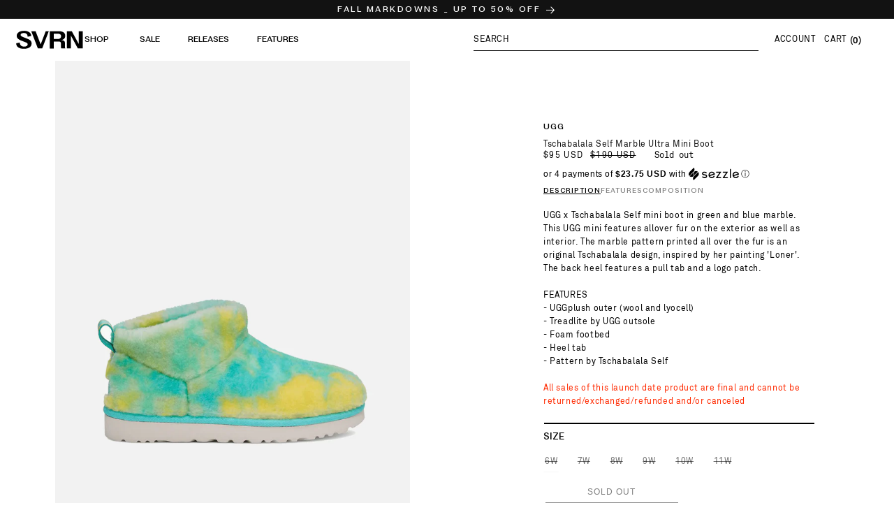

--- FILE ---
content_type: text/css
request_url: https://www.svrn.com/cdn/shop/t/55/assets/custom.css?v=28195403443886167381755015392
body_size: 14758
content:
/** Shopify CDN: Minification failed

Line 93:0 All "@import" rules must come first

**/
/* FONTS */
@font-face {
    font-family:'Akkurat';
    src: url('/cdn/shop/files/Akkurat.eot?v=1673438130');
	src: url('/cdn/shop/files/Akkurat_1.eot?v=1673438130') format('embedded-opentype'),
		url('/cdn/shop/files/Akkurat_e574a54d-cfd1-4793-bb9c-40555a61615a.woff2?v=1673438131') format('woff2'),
		url('/cdn/shop/files/Akkurat_4952a5fc-3864-4186-afbf-b02ae8ce80d2.woff?v=1673438130') format('woff'),
		url('/cdn/shop/t/41/assets/Akkurat.svg%23Akkurat%20Bold?52821') format('svg');
    font-weight: 700;    font-style: normal;    font-stretch: normal;    unicode-range: U+0020-02DC;    font-display: swap;
}
@font-face {
    font-family:'Akkurat-Mono';
    src: url('/cdn/shop/files/Akkurat-Mono.eot?v=1673437961');
	src: url('/cdn/shop/files/Akkurat-Mono_1.eot?v=1673437961') format('embedded-opentype'),
		url('/cdn/shop/files/Akkurat-Mono_915667c0-f558-4ae7-9c3e-3a40f9fd4525.woff2?v=1673437961') format('woff2'),
		url('/cdn/shop/files/Akkurat-Mono_9a4c73f6-fa2b-49a4-9fac-25e7bcfcfa96.woff?v=1673437961') format('woff'),
		url('/cdn/shop/t/41/assets/Akkurat-Mono.svg%23Akkurat%20Bold?52821') format('svg');
    font-weight: 700;    font-style: normal;    font-stretch: normal;    unicode-range: U+0020-02DC;    font-display: swap;
}

@font-face {
    font-family:'Akkurat-Bold';
    src: url('/cdn/shop/files/Akkurat_Bold.eot?v=1673437669');
	src: url('/cdn/shop/files/Akkurat_Bold_1.eot?v=1673437669') format('embedded-opentype'),
		url('/cdn/shop/files/Akkurat_Bold.woff2?v=1673437669') format('woff2'),
		url('/cdn/shop/files/Akkurat_Bold.woff?v=1673437669') format('woff'),
		url('/cdn/shop/t/41/assets/Akkurat_Bold.svg%23Akkurat%20Bold?52821') format('svg');
    font-weight: 700;    font-style: normal;    font-stretch: normal;    unicode-range: U+0020-02DC;    font-display: swap;
}


@font-face {
    font-family: 'Wulkan Display Medium';
    src: url('/cdn/shop/files/WulkanDisplayMedium.woff2?v=1673356919') format('woff2'),
        url('/cdn/shop/files/WulkanDisplayMedium.woff?v=1673356919') format('woff');
    font-weight: 500;
    font-style: normal;
    font-display: swap;
}

@font-face {
    font-family: 'Wulkan Display MediumItalic';
    src: url('/cdn/shop/files/WulkanDisplayMediumItalic.woff2?v=1673356919') format('woff2'),
        url('/cdn/shop/files/WulkanDisplayMediumItalic.woff?v=1673356919') format('woff');
    font-weight: 500;
    font-style: italic;
    font-display: swap;
}

@font-face {
    font-family: 'SVRN Sans Mono';
    src: url('/cdn/shop/files/SVRNSans-Mono.woff2?v=1673356919') format('woff2'),
        url('/cdn/shop/files/SVRNSans-Mono.woff?v=1673356919') format('woff');
    font-weight: normal;
    font-style: normal;
    font-display: swap;
}

@font-face {
    font-family: 'SVRN Sans Regular';
    src: url('/cdn/shop/files/SVRNSans-Regular.woff2?v=1673356919') format('woff2'),
        url('/cdn/shop/files/SVRNSans-Regular.woff?v=1673356919') format('woff');
    font-weight: normal;
    font-style: normal;
    font-display: swap;
}

@font-face {
    font-family: 'SVRN Sans Medium';
    src: url('/cdn/shop/files/SVRNSans-Medium.woff2?v=1673356919') format('woff2'),
        url('/cdn/shop/files/SVRNSans-Medium.woff?v=1673356919') format('woff');
    font-weight: 500;
    font-style: normal;
    font-display: swap;
}

@font-face {
    font-family: 'SVRN Sans Bold';
    src: url('/cdn/shop/files/SVRNSans-Bold.woff2?v=1673356919') format('woff2'),
        url('/cdn/shop/files/SVRNSans-Bold.woff?v=1673356921') format('woff');
    font-weight: bold;
    font-style: normal;
    font-display: swap;
}



@import url('https://fonts.cdnfonts.com/css/helvetica-2');


/* 
font-family: 'Helvetica', sans-serif;

*/


/* header css start */
body {
    font-family: 'SVRN Sans Regular';
    font-weight: normal;
    color: #000;
}
#shopify-section-header {
    position: sticky;
    transform: none !important;
    z-index: 3;
}
.page-width {
    padding: 0;
}
.header {
    padding: 13.5px 22.5px !important;
    display: flex;
    align-items: center;
}
.header--middle-center {
    grid-template-columns: initial;
    column-gap: initial;
    justify-content: space-between;
}

.header--middle-left .header__inline-menu {
  width: 45%;
}

.header--middle-left .header__icons {
  width: 45%;
}

.page-width {
    padding: 0;
    max-width: 100%;
}
.header__heading-link {
    margin-left: 0;
    padding: 0;
}
.header-wrapper--border-bottom {
    border-bottom: 0;
}
.header__inline-menu {
    width: 33.33%;
    margin: 0;
    position: relative;
    top: -1px;
}
.header__inline-menu:hover span {
  text-decoration: none;
  color: black;
}
.header__inline-menu:hover {
  color: black;
}
.header__heading, .header__heading-link {
    justify-self: center;
    width: 33.33%;
    text-align: center;
    margin: 0;
}
.header__icons {
    display: flex;
    grid-area: icons;
    justify-self: end;
    width: 33.33%;
    gap: 3.33%;
    justify-content: flex-end;
}
.header__heading-link {
    width: 90px;
}
.s-icon {
    width: 26px;
}
#Layer_1 {
  visibility: hidden;
}
#search-text {
  font-size: 12px;
  font-family: Akkurat;
  letter-spacing: .06rem;
  color: black;
  margin: 0;
}
.header__icon svg {
    width: 26px;
    height: 28px;
}
.header__icon.header__icon--cart svg {
    width: 30px;
    height: 30px;
   /* position: absolute;*/
    right: 7px;
    top: 6px;
}
a.header__icon.header__icon--account.link.focus-inset.small-hide svg {
    width: 26px;
    position: relative;
    top: -2px;
    left: -2px;
}
.header__icons a {
    margin-left: 10px;
}
details-modal.header__search {
    margin-right: 13px;
    margin-top: -1px;
}
.header__menu-item {
    padding: 0;
    margin-right: 40px;
    font-size: 12px;
    color: #000;
    letter-spacing: 0.02px;
}
.list-menu--inline li:first-child a {
    margin-right: 44px;
}
.header__menu-item .header__active-menu-item {
    text-underline-offset: 7px;
}
.search-modal input.search__input {
    border: 0px solid #dedede;
    line-height: 44px;
    height: 34px;
    outline: 0;
    color: #000;
    margin: 0;
    width: 100%;
    text-indent: 10px;
    display: block;
    margin: auto;
    background: rgba(188,188,188,.23);
    font-size: 14px;
    max-width: 100%;
    padding: 0;
    box-shadow: none;
}
.search-modal input.search__input::placeholder {
    opacity: 1;
    letter-spacing: 0;
}
.boost-pfs-search-suggestion-no-result {
    width: 100%;
    padding: 20px 24px;
    font-size: 14px;
}
.search-modal__form .field::after,
.search-modal__form button.search__button.field__button {
    opacity: 0;
    visibility: hidden;
}
.search-modal__content button.search-modal__close-button {
    position: absolute;
/*     right: 0.75rem; */
    top: 50%;
    transform: translateY(-50%);
    padding: 0;
    border: 0.0625rem solid transparent;
    background-color: transparent;
    transition: color .2s ease-in-out;
    text-transform: uppercase;
    font-weight: 700;
    font-family: Akkurat-Bold;
    color: #000;
    cursor: pointer;
    text-decoration: none;
    font-size: 11px;
    line-height: 15px;
    height: auto;
    width: auto;
}
.search-modal__content button.search-modal__close-button::after {
    content: '';
    height: 100%;
    width: 0%;
    position: absolute;
    border-bottom: .0625rem solid currentColor;
    bottom: 0;
    left: 50%;
    transform: translateX(-50%);
    transition: width .2s ease-in-out;
}
.search-modal__content button.search-modal__close-button:hover::after {
    width: 100%;
}
.search-modal__form {
    max-width: 48rem;
}
body.gradient.overflow-hidden .header {
    padding: 7px 22.5px!important;
}
form.header-search-box.mobile-search-box {
    display: none;
}

.mobile-trigger {
  display: none;
}
/* header css end */


/* sec2column section css start */
#MainContent {
    margin-top: 21px;
}
.multicol,
.sec2column {
  padding: 0;
}

.multicol .multicolumn-list li,
.sec2column .multicolumn-list__item {
    max-width: 50%;
    padding: 0 /*17.5px 45px*/;
    margin: 0!important;
}
.multicol .multicolumn-card__image-wrapper,
.sec2column .multicolumn-card__image-wrapper {
  padding: 0 !important;
  margin: 0 -1px 0 0 !important;
  border-width: 1px 1px 0;
  border-style: solid;
  border-color: black;
}

.sec2column .multicolumn-card-spacing img {
  display: block;
}

.multicol .multicolumn-list,
.sec2column .grid {
    column-gap: 0;
    row-gap: 0;
    justify-content: space-between;
} 
.sec2column .multicolumn-card__info h3 {
    position: absolute;
    top: 40px;
    left: 25px;
    text-align: left;
    letter-spacing: -1.8px;
    font-size: 64px;
    color: #fff;
    font-family: SVRN Sans Regular!important;
    font-weight: 400!important;
    padding: 0 10px;
    line-height: 1;
    text-transform: uppercase;
}
body.index .sec2column:first-child .multicolumn-card__info h3 {
    left: 10px;
    top: 38px;
}
.sec2column .multicolumn-card__info h3 a {
    color: #fff;
    text-decoration: none;
}
.sec2column .multicolumn-list__item .multicolumn-card__image-wrapper img {
  width: 100%;
  height: 100%;
}
.sec2column .multicolumn-card__info {
    padding: 0 !important;
}
.sec2column .multicolumn-card__info .rte {
    padding: 15px 0px;
    margin: 0;
}
.sec2column .multicolumn-card__info .rte p {
    letter-spacing: -.6px;
    margin: 0;
    font-size: 19px;
    color: #000;
    padding-top: 3px;
    line-height: 1.5;
}
/* sec2column section css end */


/* multicol section start */
.multicol .multicolumn .page-width {
    padding-top: 0;
    padding-bottom: 0;
}
.multicol {
    margin: 0px !important;
}
.multicol .multicolumn-list li .multicolumn-card__info {
    display: flex;
    justify-content: space-between;
    padding: 15px 0px;
    align-items: flex-start;
}

.two-column .multicolumn-card__info h3 {
  color: white !important;
}

.multicol .multicolumn-list li .multicolumn-card__info h3 {
    font-size: 30px;
    padding-top: 3px;
    line-height: 1.35;
    color: #000;
    letter-spacing: -.6px;
    font-family: 'SVRN Sans Regular';
    font-weight: normal;
}
.multicol .multicolumn-list li .multicolumn-card__info a.animate-arrow {
    letter-spacing: -0.2px;
    font-size: 24px;
    color: #000;
    border: 1px solid #000;
    background: #fff;
    font-family: 'SVRN Sans Regular';
    font-weight: normal;
    min-width: 183px;
    min-height: 56px;
   /* padding: 5px 0 0!important;*/
    display: inline-flex;
    justify-content: center;
    align-items: center;
    text-decoration: none;
    transition: 0.4s;
    margin: 0;
}
.multicol .multicolumn-list li .multicolumn-card__info a.animate-arrow:hover {
    text-decoration: none;
    color: #fff;
    background: #000;
}
.multicol .multicolumn-list li .multicolumn-card__info a.animate-arrow .icon-wrap {
  display: none;
}
#MainContent .multicol:last-child {
    margin: 14px 0 0px!important;
}
#MainContent .multicol:last-child .multicolumn-list li {
    padding: 0 17.2px 22px;
}
.multicol ul li .multicolumn-card__image-wrapper img {
    width: 100%;
    height: 100%;
}
/* multicol section end */


/* footer css start */
.footer .footer-block__details-content li {
    margin: 0px;
}

.footer {
  padding: 30px 0 0;
}
.footer .footer__content-top {
    padding-bottom: 0;
}
.footer .footer__content-bottom {
    display: none;
}
.footer .footer-block__details-content li a {
    text-transform: uppercase;
    font-family: 'Akkurat', Helvetica, sans-serif;
    font-weight: normal !important;
    color: #000;
    font-size: 12px;
    padding: 0;
    letter-spacing: 0;
}
.newsletter-form__field-wrapper #NewsletterForm--footer {
    text-align: left;
    margin-bottom: 0;
    height: 30px;
    font-size: 12px;
    text-indent: 0px;
    font-family: 'Akkurat', Helvetica, sans-serif;
    font-weight: normal !important;
    border-bottom: 1px solid #dedede;
    line-height: 44px;
    outline: none;
    color: #000000;
    margin: 0;
    width: 100%;
    box-shadow: none;
    padding: 0;
    letter-spacing: 0;
}
.newsletter-form__field-wrapper .field::before,
.newsletter-form__field-wrapper .field::after {
  display: none;
}
.newsletter-form__field-wrapper #NewsletterForm--footer::placeholder {
  opacity: 1;
}
.newsletter-form__field-wrapper .newsletter-form__button {
  display: none;
}
.footer-block__newsletter .newsletter-form {
    align-items: flex-start;
    margin: 0;
    max-width: initial;
    display: inline-flex;
    width: 100%;
}
.newsletter-form-outer {
    display: flex;
    flex-direction: column;
    align-items: center;
    justify-content: center;
    margin: auto;
}

.social-media{
  display: flex;
  align-items: center;
  justify-content: center;
  padding-left: 10px;
  flex-shrink: 2;
}

.newsletter-form-outer h2 {
    text-transform: uppercase !important;
    font-size: 18px !important;
    margin-bottom: -1px;
    font-family: 'SVRN Sans Regular';
    font-weight: normal !important;
    margin-right: 15px;
    align-self: self-start;
}
#shopify-section-footer .section-footer-padding {
    padding: 20px;
    border: 0;
}

/* footer css end */

/* COLLECTION PAGE CSS START */
.collection-main-section #main-collection-filters {
    margin-top: 2px;
    background-color: white;
    position: sticky;
    height: calc(20% - 70px);
    overflow-y: scroll; 
    bottom: 0px;
 /* height: calc(100% - 170px);  
    padding: 0 0 0 23px; 
    z-index: 100;
    top: var(--header-height);*/
    transition: top .15s ease-out;
}
.collection-main-section .product-grid-container {
 /*   margin: auto; fir website update*/
}

.header-is-active {
  top: 0px !important;
  transition: top .15s ease-out
}

#main-collection-filters{
  margin: 0 20px 0 20px;
}

.final-sale-text{

   /* width: 100px; */
    padding: auto;
}
.final-sale-text p {
    margin: 0 1rem;
    color: grey;
    font-weight: 500 !important;
    font-family: SVRN Sans Regular, Helvetica, sans-serif !important;
    font-size: 12px;
    display: block;
    width: auto;
    text-decoration: none;
    letter-spacing: 0px;
    line-height: 19.59px;
    text-align: center;
}

.final-sale-text a{
  text-decoration: none;
}

.section-wrapper{
  display: flex;
  align-items: center;
  gap: 0.4rem;
}

.mobile-filters {
    display: none;
}
.collection-main-section #main-collection-filters::-webkit-scrollbar{
}
.collection-main-section .collection-outr {
    padding: 0;
}
.collection-main-section {
    margin: 0;
}
#main-collection-filters a.show {
  display: none;
}
#main-collection-filters h4 {
    font-family:'SVRN Sans Regular';
    font-size: 12px;
    color: #000;
    letter-spacing: 1px;
    text-transform: uppercase;
    clear: both;
    padding-bottom: 0;
    margin: 0 0 5px;
}
h1, h2, h3, h4, h5, h6 {
    font-family: 'SVRN Sans Regular';
    letter-spacing: 1px;
    margin-top: 0;
    line-height: initial;
}
#main-collection-filters ul li {
    list-style-type: none;
    line-height: 1;
    margin: 0 0 .625rem;
}
#main-collection-filters ul li a {
    font-family: "Akkurat", Helvetica, sans-serif !important;
    letter-spacing: 0.06rem;
    font-size: 13px;
    font-weight: 500;
    display: inline-flex;
    width: auto;
    text-decoration: none;
    color: #808080;
    line-height: 19.59px;
}

#main-collection-filters ul li:hover {
  background-color: #f2f2f280;
  /*border-bottom: solid 0.5px;
  border-bottom-color: #000;*/
}

#main-collection-filters ul li a:hover{
  color: #000;
}

#main-collection-filters ul li .active-link {
  color: #000;
  border-bottom: 1px solid;
  width: 100%;
}
  
#main-collection-filters ul li a.active {
    border-bottom: 1px solid #000;
}

#main-collection-filters ul li.has_sub_menu.active{
  border-bottom: 1px solid;
}

#main-collection-filters ul li.has_sub_menu.active a{
  color: #000;
}

#main-collection-filters #sidebar ul {
    padding: 0;
    margin: 0 0 18px;
}
body.collection {
  overflow-x: hidden;
}
.collection ul#product-grid {
    margin: -1px 0 0 0;
    column-gap: 0;
    row-gap: 0;
    justify-content: flex-start;
    padding: 0 5px 0 26px;
}
.collection #product-grid li {
  padding-right: 15px;
}
.bottomproduct ul li .card__inner .card__content,
.collection #product-grid li .card__inner .card__content {
  display: none;
} 
.bottomproduct ul li .card__information,
.collection #product-grid li .card__information {
    text-align: center;
    padding: 0 0 10px;
}
.card-wrapper:hover .card__information a,
.bottomproduct ul li a,
.collection #product-grid li a {
  text-decoration: none;
}

.bottomproduct ul li .caption-with-letter-spacing.light,
.collection #product-grid li .caption-with-letter-spacing.light {
  opacity: 1;
  font-size: 12px;
  line-height: 19.59px;
  margin-top: 10px;
  font-family: "SVRN Sans Regular", Helvetica, sans-serif !important;
  text-transform: uppercase;
  color: #000;
  letter-spacing: 1px;
}
.bottomproduct ul li h3.card__heading,
.collection #product-grid li h3.card__heading {
    margin-top: 2px;
    margin-bottom: 4px;
    font-size: 12px;
    line-height: 15px;
    letter-spacing: 0.06rem;
    font-family: "Akkurat", Helvetica, sans-serif !important;
/*     white-space: nowrap; */
    text-overflow: ellipsis;
    overflow: hidden;
}
.bottomproduct ul li .price,
.collection #product-grid li .price {
    text-align: start;
    margin: 0 0 10px !important;
}

.card-wrapper:hover .card__information a,
.bottomproduct ul li a,
.collection #product-grid li a{
  text-align:start;
}

.bottomproduct ul li .card__media {
    width: 100%;
}
.collection #product-grid li .card-information .prod-price,
.collection #product-grid li .price .price__sale .price-item,
.bottomproduct ul li .price .price-item--sale,
.bottomproduct ul li .price .price-item--regular,
.collection #product-grid li .price .price-item--regular {
    font-size: 12px;
    font-weight: normal;
    font-family: 'Akkurat';
    color: #000;
    letter-spacing: 0.06rem;
    margin: 0;
    text-align: start;
}
.bottomproduct ul li .price span s,
.collection #product-grid li .price span s {
    margin: 0;
}
.bottomproduct ul li .price .price-item--sale,
.bottomproduct ul li .price .price__regular,
.collection #product-grid li .price .price__regular {
    line-height: 18.56px;
}
.pagination-wrapper {
    border-radius: 0px;
    font-size: 14px !important;
    font-family: "SVRN Sans Regular" !important;
    color: #000000 !important;
    margin-top: 0 !important;
    padding-top: 17px;
    padding-bottom: 37px;
    margin-left: 1.3%;
    width: 84%;
}
.pagination-wrapper ul li {
    margin: 0 !important;
    padding: 0 !important;
    height: auto;
    flex: auto;
    max-width: max-content;
}
.pagination-wrapper ul li a {
    margin: 0 5px;
    background: transparent !important;
    padding: 2px 6px;
    border-radius: 0px;
    font-size: 14px;
    font-family: "Akkurat-Mono" !important;
    color: #000000 !important;
    height: auto;
    width: auto;
}
.pagination-wrapper ul li a::after {
  display: none;
}
.pagination-wrapper ul li .pagination__item--current {
    background: transparent;
    border-bottom: 1px solid black;
    padding: 2px 3px 0px;
    height: auto;
}
.pagination-wrapper ul li .pagination__item--current::after {
  display: none;
}
.collection-main-section .product-grid-container .collection-hero__description.rte {
    padding: 0 28px;
    width: 96% !important;
    padding-right: 0;
    margin-bottom: 12px;
}
.collection-main-section .product-grid-container .collection-hero__description.rte h1  {
    font-size: 12px;
    margin: 0 0 20px;
}

.collection-hero__description.rte p {
    margin: 0;
    font-size: 12px;
    line-height: 20px;
    padding-right: 10px;
    font-family: 'Akkurat' !important;
    font-weight: 450;
    color: #000;
    letter-spacing: 0.06rem;
}

#main-collection-filters #sidebar ul.extended-submenu {
    margin-left: 10px;
    display: none;
}

/*#main-collection-filters #sidebar ul.extended-submenu li:hover{
  border-bottom: 1px solid;
  background-color: white;
}*/

.pagination__item {
    height: auto !important;
}
/* COLLECTION PAGE CSS END */


/* FEATURE PAGE CSS START */
.blog .skip-to-content-link {
  display: none;
}
.blog #MainContent {
    padding: 0 5px;
}
.blog .main-blog {
    margin: 0;
    padding: 0;
}
.main-blog .blog-articles {
    display: flex;
    flex-wrap: wrap;
    align-items: flex-start;
    justify-content: flex-start;
    column-gap: inherit;
    row-gap: 0;
}
.main-blog .blog-articles .blog-articles__article:first-child {
    grid-column: inherit;
    text-align: center;
    width: 100%;
}
.main-blog .blog-articles .blog-articles__article {
    grid-column: inherit;
    text-align: center;
    width: 100%;
    margin-bottom: 20px;
    padding-bottom: 20px;
    padding-left: 15px;
    padding-right: 15px;
}
.main-blog .blog-articles .blog-articles__article:first-child .card.article-card {
    display: flex;
    align-items: center;
    justify-content: flex-start;
    flex-direction: initial;
}
.main-blog .blog-articles .blog-articles__article:first-child .card__inner {
  width: 1231px;
  margin: 0;
}
.main-blog .blog-articles .blog-articles__article:first-child .card__content {
    width: 576px;
    padding-left: 35px;
    display: block;
    grid-template-rows: inherit;
    flex-grow: revert;
}
.blog-articles .blog-articles__article:first-child .card__content h3 {
    letter-spacing: -.6px;
    margin: 0px 0px 10px;
    font-size: 62px;
    line-height: 64px;
    color: #000;
    font-family: "Akkurat-Bold";
    font-weight: 700;
    text-transform: uppercase;
    text-align: left;
    min-height: 80px;
}
.blog-articles .blog-articles__article:first-child .article-card__excerpt {
    font-size: 18px;
    color: #000;
    letter-spacing: -.75px;
    line-height: 26px;
    margin-bottom: 30px;
    font-weight: 700 !important;
    font-family: "Akkurat", Helvetica, sans-serif !important;
    text-align: left;
}
.blog-articles .blog-articles__article .card__content h3 a,
.blog-articles .blog-articles__article:first-child .card__content h3 a {
  text-decoration: none;
}
.blog-articles .blog-articles__article .card__content .card__content h3 a::after,
.blog-articles .blog-articles__article:first-child .card__content h3 a::after {
  display: none;
}
.blog-articles .blog-articles__article .card__content h3 {
    font-size: 32px;
    color: #000;
    letter-spacing: -.75px;
    line-height: 40px;
    margin-bottom: 15px;
    font-family: "Akkurat-Bold";
    font-weight: 700;
    text-transform: uppercase;
    min-height: 80px;
    text-align: left;
}
.blog-articles .blog-articles__article .article-card__excerpt {
  font-size: 17px;
  color: #000;
  letter-spacing: -.75px;
  line-height: 25px;
  margin-bottom: 30px;
  display: -webkit-box;
  -webkit-line-clamp: 4;
  -webkit-box-orient: vertical;
  overflow: hidden;
  text-overflow: ellipsis;
  font-weight: 700 !important;
  font-family: "Akkurat", Helvetica, sans-serif !important;
  text-align: left;
}
.blog-articles .blog-articles__article .card__information {
    padding-bottom: 0;
    padding-top: 0;
}
.blog-articles .blog-articles__article .card__content {
    margin: 0;
}
.load-more-list {
    text-align: center;
    margin-top: 100px;
    margin-bottom: 60px;
    display: block;
    float: left;
    width: 100%;
}
.blog .load-more-list .button {
    letter-spacing: -.2px;
    font-size: 24px;
    color: #000;
    border: 1px solid #000;
    background: #fff;
    border-radius: 50px!important;
    font-weight: 400;
    font-family: 'Helvetica Neue', Helvetica, Arial, sans-serif;
    min-width: 183px;
    min-height: 56px;
    padding: 0!important;
    display: inline-flex;
    justify-content: center;
    align-items: center;
    text-decoration: none;
    transition: .4s;
    cursor: pointer;
}
.blog .load-more-list .button:hover {
    text-decoration: none;
    color: #fff;
    background: #000;
}
.blog .load-more-list .button::after,
.blog .load-more-list .button::before {
  display: none;
}
.blog .card--standard>.card__content .card__information {
    text-align: left;
}
.blog-articles .blog-articles__article .card__information a.readmore-link {
    letter-spacing: -.2px;
    font-size: 24px;
    color: #000;
    border: 1px solid #000;
    background: #fff;
    border-radius: 50px!important;
    font-weight: normal;
    font-family: 'Helvetica Neue', Helvetica, Arial, sans-serif;
    text-transform: uppercase;
    min-width: 183px;
    min-height: 56px;
    padding: 0!important;
    display: inline-flex;
    justify-content: center;
    align-items: center;
    text-decoration: none;
    transition: .4s;
    display: none;
    margin-bottom: 20px;
}
.blog-articles .card-wrapper .card__inner {
  margin-bottom: 20px;
}
.blog-articles .blog-articles__article .card__information a.readmore-link:hover {
    text-decoration: none;
    color: #fff;
    background: #000;
}
.blog-articles .blog-articles__article:first-child .card__information a.readmore-link {
    display: inline-flex;
}
/* FEATURE PAGE CSS END */

/* SVRN SOUNDS START */

.sounds-header {
  display: flex;
  justify-content: space-between;
  align-items: center;
}
.sounds-header p {
  width: auto;
  margin: 10px 20px;
}
.ss-body {
  display: grid;
  grid-template-columns: 1fr 1fr;
}
.ss-dj-about {
  width: 70%;
  margin: 0 20px;
}
.ss-dj-about p {
  width: auto;
  position: sticky;
  top: 1px;
  height: fit-content;
}
.ss-dj-qa {
  width: 90%;
  padding: 0 20px 0 90px;
  border-left: 1px solid black;
}
.q-a {
  margin-bottom: 10rem;
  padding-bottom: 5rem;
}
.ss-dj-qa p {
  width: auto;
  margin: 0 0 10px;
}
.question {
  text-transform: uppercase;
}

/* SVRN SOUNDS END */

/* FEATURE DETAIL PAGE CSS START */
.article .skip-to-content-link {
  display: none;
}
.article .article-template {
  width: 100%!important;
  padding: 0 25px 0!important;
}
.article .article-template header {
  margin: 0 !important;
}
.article-template h1 {
    font-size: 172px;
    letter-spacing: -1.8px;
    color: #000;
    line-height: 1;
    margin-bottom: 25px !important;
    font-family: "Akkurat-Bold";
    font-weight: 700;
    text-align: center !important;
    text-transform: uppercase;
}
.article-template .article-template__content p {
    width: 50%;
    margin: 20px auto 20px;
    font-size: 15px;
    line-height: 26px;
    font-weight: 700 !important;
    font-family: "Akkurat", Helvetica, sans-serif !important;
    color: #000;
    letter-spacing: 0;
}
.article-template div#article-body p.published {
    float: right;
    text-align: right;
    margin: 0 !important;
    padding: 0px 0px 20px;
}
.article .article-template header  span.circle-divider {
    display: block;
    text-align: right;
    margin: 0 0 20px;
}
.article .article-template header  span.circle-divider time {
    margin: 0 !important;
    padding: 0px 0px 20px;
    font-size: 15px;
    line-height: 26px;
    font-weight: 700 !important;
    font-family: "Akkurat", Helvetica, sans-serif !important;
    text-transform: initial;
    letter-spacing: 0;
    color: #000;
}
.article .article-template .article-template__hero-container {
    max-width: 100%;
    margin: 0 auto;
}
.article .article-template .article-template__content {
    margin-top: 0;
    margin-bottom: 0;
}
.article-template__back .article-template__link {
    display: inline-flex;
    justify-content: center;
    align-items: center;
    text-decoration: none;
    font-size: 15px;
    line-height: 26px;
    font-weight: 700 !important;
    font-family: "Akkurat", Helvetica, sans-serif !important;
    color: #000;
    letter-spacing: 0;
}
.article .article-template__content img {
    width: 100%;
}
/* FEATURE DETAIL PAGE CSS END */

.releasepage-grid {
  display: grid;
  grid-template-columns: auto 2fr;
} 

.releases-filters {
  padding: 5px 20px;
  margin: 0 10px 0 0;
  width: 235px;
  height: min-content;
  position: sticky;
  top: 3px;
}

.releases-filters h4 {
    font-family: 'SVRN Sans Regular';
    font-size: 12px;
    color: #000;
    letter-spacing: 1px;
    text-transform: uppercase;
    clear: both;
    padding-bottom: 0;
    margin: 0 0 5px;
}

.releases-filters ul li a{
    font-family: "Akkurat", Helvetica, sans-serif !important;
    letter-spacing: 0.06rem;
    font-size: 13px;
    font-weight: 500;
    width: auto;
    text-decoration: none;
    color: #808080;
    margin: .625rem 0;
}

.releases-filters ul li a:hover{
  color: #000;
}

.releases-filters ul li:hover {
  background-color: #f2f2f280;
  color: #000;
}

.releases-sidebar-menu {
  list-style-type: none;
  padding: 0;
}
/* RELEASE PAGE CSS START */
.page-releases #page {
    width: calc(100% - 60px) !important;
    padding: 0 !important;
    margin: auto !important;
    overflow: hidden !important;
}
.releases_product_list {
    display: flex;
    flex-wrap: wrap;
    margin: 0px -10px;
}
.releases_product_item {
    width: 33.33%;
    padding: 0px 10px 10px;
}

.releasepage h2 {
    font-family: 'Akkurat';
    font-weight: normal;
    font-size: 12px;
    text-transform: uppercase;
    clear: both;
    padding-bottom: 0;
}
.releasepage h2 A {
  text-decoration: none;
}
.releases_product_item p a img,
.releases_product_item p {
    margin: 0;
}
.releases_product_item p {
    margin: 0 0 1px;
}
/* RELEASE PAGE CSS END */


/* PRODUCT DETAIL PAGE CSS START */
body.product #MainContent {
    margin-top: 0;
}
body.product a.skip-to-content-link,
body.product .product__modal-opener .product__media-icon {
    opacity: 0;
    display: none;
}
body.product .product  {
    width: calc(100% - 60px) !important;
    padding: 0 !important;
    margin: auto !important;
}
body.product .product .product__info-wrapper {
    width: 45%;
    max-width: 45%;
    margin-left: 0;
    min-height: calc(100vh - 55px);
    display: -ms-flexbox;
    display: flex;
    -ms-flex-align: center;
    align-items: center;
    min-height: calc(100vh - 55px);
    padding: 0;
    position: fixed;
}
body.product .product .product__media-wrapper {
    margin-right: auto;
    width: 50%;
    max-width: 50%;
    flex-grow: initial;
    flex-shrink: initial;
}
body.product .product .main-product-right {
    position: sticky;
    top: 10px;
    display: flex;
    flex-direction: column;  
    padding: 80px;
    right: 80px;
    gap: 70px;
    overflow-x: hidden;
    overflow-y: auto;
    height: min-content;
    margin: 0!important;
    width: 45%;
}
body.product .product__info-wrapper .product__text {
    font-family: "SVRN Sans Regular";
    font-size: 12px;
    text-transform: uppercase;
    clear: both;
    padding-bottom: 0;
    margin-bottom: 10px;
    color: #000;
}
body.product .product__info-wrapper .product__text a {
    text-decoration: none;
    color: #000000;
    outline: 0;
    letter-spacing: 1px;
}
body.product .product__info-wrapper .product__text a:hover {
    text-decoration: underline;
    color: #000000;
    outline: 0;
}
body.product .product__info-wrapper .product__text.redtext {
    letter-spacing: 0;
    color: #ff2a00;
    font-weight: 700 !important;
    font-family: "Akkurat", Helvetica, sans-serif !important;
    text-transform: inherit;
}
body.product .product__info-wrapper .product__title h1 {
    font-size: 12px;
    font-family: 'Akkurat', sans-serif, arial;
    font-weight: 450;
    letter-spacing: 0.06rem;
}
body.product .product__info-wrapper .product__description ul {
  padding: 0;
  margin: 0;
  list-style-type: none;
}
body.product .product__info-wrapper .product__description ul li,
body.product .product__info-wrapper .product__description p {
  font-family: 'Akkurat', sans-serif, arial;
   font-size: 12px;
   font-weight: 450;
   display: block;
   width: auto;
   text-decoration: none;
   margin: 1.5rem 0;
   color: #000;
   line-height: 19.59px;
}
body.product .product__info-wrapper .product__description ul li {
  margin: 0 0 4px;
}
body.product .product__info-container .product-form,
body.product .product__info-container .product__description {
    margin: 0;
    font-size: 12px;
    font-weight: 500 !important;
    font-family: "SVRN Sans Regular", Helvetica, sans-serif !important;
    width: 49%;
}
body.product #MainContent .page-width {
  padding: 0;
}
body.product .product .product__media-wrapper ul li {
  width: 100%;
  max-width: 100%;
  cursor: default;
  padding: 0 10px;
  height: calc(100vh - 75px);
  margin-bottom: 0px;
}
body.product .product .product__media-wrapper ul li .product-media-container {
  border: 0 !important;
}
body.product .product .product__media-wrapper ul li .product__media {
  padding-top: 0 !important;
  border: 0;
  cursor: default;
  padding: 0 10px;
  height: calc(100vh - 75px);
  margin-bottom: 0px;
}
body.product .main-product-right .product__info-container {
  width: 100%;
}
body.product .main-product-right .product-form__input .select {
    max-width: 100%;
}
body.product .product .product__media-wrapper ul li .product__media img {
    object-fit: contain;
    position: relative;
    width: auto;
    margin: auto;
    padding-bottom: 1rem;
}
body.product .product .product__media-wrapper .grid {
    column-gap: 0;
    row-gap: 0;
}
.prodescription-scroll {
    position: absolute !important;
    bottom: 335px;
    right: 2px !important;
    width: 19.25% !important;
}
.prooptions-scroll {
    position: absolute !important;
    bottom: 275px;
}
.main-product-right .price__container s.price-item.price-item--regular,
.main-product-right .price__container span s,
.main-product-right .price__container span {
    font-size: 12px;
    font-family: 'Akkurat', sans-serif, arial;
    font-weight: 450;
    color: #000;
}
.main-product-right span.badge.price__badge-sold-out.color-inverse {
    font-size: 12px;
    font-weight: 700;
    font-family: "Akkurat-Mono" !important;
    color: #000;
    letter-spacing: 0;
    padding: 0 10px;
    margin: 0;
    display: inline-block;
    line-height: 27px;
    background: transparent;
    border: 0;
}
.main-product-right .product-form__input .form__label {
    padding-left: 0;
    display: block;
    text-transform: uppercase;
    font-size: 13px;
    color: #000;
    letter-spacing: 0;
}
.main-product-right .product__tax {
    margin-top: 0;
    font-size: 12px;
    font-weight: 700;
    font-family: "Akkurat" !important;
    color: #000;
    letter-spacing: 0;
}
.main-product-right .product__tax a {
  color: #000;
}
.product-form__input--dropdown .select select {
    margin-bottom: 10px;
    width: 100%;
    border: 1px solid #000;
    height: 30px;
    font-size: 10px;
    margin-top: 9px;
    line-height: 1;
    font-family: "SVRN Sans Regular", Helvetica, sans-serif !important;
    padding: 0px 15px;
    text-align: left;
    text-indent: 0;
    margin: 0;
    outline: none;
    box-shadow: none;
    text-transform: uppercase;
    color: #000;
}
.product-form__input--dropdown .select::before,
.product-form__input--dropdown .select::after {
  display: none;
}
.main-product-right .product-form__buttons .product-form__submit {
    margin-top: 0px !important;
    height: 30px;
    min-height: auto;
    display: inline-flex !important;
    justify-content: center;
    align-items: center;
    line-height: 1 !important;
    font-size: 12px;
    width: 100% !important;
    text-transform: uppercase;
    font-weight: 400;
    background: #ffffff;
    color: #000000;
    padding: 0 10px ! important;
    font-family: 'Helvetica Neue', Helvetica, Arial, sans-serif;
    -webkit-appearance: none;
    border-bottom: 1px solid;
}
.main-product-right .product-form__buttons .product-form__submit::before,
.main-product-right .product-form__buttons .product-form__submit::after {
  display: none;
}
.main-product-right .product-form__buttons .product-form__submit:hover {
    color: #e6e6e6;
    background: #000000;
    border: 0;
}
.shopify-payment-button {
  display: none;
}
.cart-count-bubble {
    position: static;
    background: transparent;
    color: #000;
    width: auto; 
    height: auto;
    top: 10px;
    right: 20px
}
.cart-count-bubble span {
    font-size: 13px;
    font-weight: 700!important;
    font-family: Akkurat-Bold!important;
    height: auto;
    padding-left: 5px;
}
.boost-pfs-search-suggestion {
  flex-wrap: wrap;
}
.boost-pfs-search-suggestion-groups-pro,
.boost-pfs-search-suggestion-groups-others {
  width: 100% !important;
}
.boost-pfs-search-suggestion .boost-pfs-search-suggestion-group li {
    width: 100% !important;
}
.product-media-modal .product-media-modal__content.gradient {
    padding: 0;
}
.product-media-modal .product-media-modal__content img {
  margin: 0;
}
.product-media-modal__toggle {
    background-color: transparent !important;
    border: 0 !important;
}
.product-full-view-close {
    position: fixed;
    top: 5px;
    right: 57px;
    font-size: 70px;
    color: black;
    text-decoration: none;
    z-index: 200;
    width: 70px;
    height: 70px;
    text-align: center;
    font-weight: 300;
    cursor: pointer;
    transform: scale(1.1, 1);
}
ul.tab-nav {
    padding: 0;
    margin: 0;
    list-style-type: none;
    display: flex;
}
ul.tab-nav li {
    margin-right: 15px;
}
ul.tab-nav li span {
    cursor: pointer;
}
ul.tab-nav li.active-a h4 {
    border-bottom: 1px solid #000;
}
ul.tab-nav li span h4 {
    font-weight: normal;
    ffont-family: 'SVRN Sans Regular' !important;
    font-size: 12px;
    margin: 0 !important;
}
.bottomproduct {
  display: none;
  padding: 15px 0px 0px !important;
  margin: 16px 0px !important;
  border-top: 1px solid #dedede;
}
.bottomproduct.tab-active {
 display: block; 
}
.product-recommendations-main {
    width: calc(100% - 60px) !important;
    padding: 0 !important;
    margin: auto !important;
    overflow: hidden !important;
}
h2.product-recommendations__heading.h2 {
    display: none;
}
.bottomproduct ul {
  margin: 0;
  padding: 0;
}
.bottomproduct ul {
  margin: 0px -6px;
  list-style: none;
  column-gap: inherit;
  row-gap: inherit;
}
.bottomproduct ul li {
    width: 20% !important;
    
    margin: 0 6px !important;
}
.bottomproduct ul li .card__media .card__badge.bottom.left {
  display: none;
}
.hide-desktop {
  display: none;
}
.bottomproduct ul li .card-wrapper .card__inner {
  --ratio-percent: 125.03052503052503% !important;
}

.pro_tabs{
  display:flex;
  justify-content: center;
}
/* PRODUCT DETAIL PAGE CSS END */



/* LOGIN PAGE CSS START */
.customer h1 {
    font-family: 'Akkurat-Bold';
    font-weight: bold;
    letter-spacing: 1px;
    margin-top: 0;
    line-height: initial;
    margin-bottom: 10px;
    font-size: 18px;
    text-align: left;
    text-transform: capitalize;
}
.customer form {
    margin-top: 20px !important;
}
.customer form label, .customer form legend {
    display: block;
    font-weight: bold;
    font-size: 13px;
}
.customer form input[type="text"],
.customer form input[type="password"],
.customer form input[type="email"],
.customer form textarea, 
.customer form select {
    border: 1px solid #dedede !important;
    line-height: 44px;
    height: 44px;
    outline: none;
    color: #000000;
    margin: 0;
    width: 100%;
    text-indent: 10px;
    display: block;
    margin-bottom: 20px !important;
    background: #fff;
    font-size: 14px;
    padding: 0 !important;
}
.customer form input::placeholder {
  opacity: 0;
}
.customer form input[type="text"]:focus, input[type="password"]:focus,
.customer form input[type="email"]:focus, textarea:focus {
    border: 1px solid #dedede;
    color: #000000;
    -moz-box-shadow: 0 0 3px rgba(0,0,0,.2) !important;
    -webkit-box-shadow: 0 0 3px rgba(0,0,0,.2) !important;
    box-shadow: 0 0 3px rgba(0,0,0,.2) !important;
}
.customer .field:before,
.customer .field:after {
  display: none;
}
.customer .field label {
    display: block;
    position: relative;
    left: 0 !important;
    font-weight: bold;
    font-size: 13px !important;
    color: #000;
    top: 0;
    letter-spacing: 0;
    text-transform: capitalize;
}
.customer .field {
    flex-wrap: wrap;
    margin: 0 !important;
}
.forget-password-col {
    display: flex;
    align-items: center;
    justify-content: space-between;
    margin-bottom: 15px;
}
.forget-password-col a {
    text-decoration: none;
    color: #000000;
    outline: 0;
    font-size: 14px;
    font-family: 'SVRN Sans Regular';
    line-height: 1.4em;
    letter-spacing: 0;
    font-weight: normal;
    margin: 0 !important;
}
.customer form .sign-in-btn {
    text-transform: uppercase;
    font-weight: 400;
    font-size: 13px;
    letter-spacing: 1px;
    width: 100% !important;
    max-width: 100% !important;
    display: inline-block !important;
    background: #000000;
    color: #ffffff;
    text-decoration: none;
    cursor: pointer;
    margin: 0 0 20px;
    padding: 0 10px! important;
    font-family: 'Helvetica Neue', Helvetica, Arial, sans-serif;
    -webkit-appearance: none;
    line-height: 44px! important;
    border-radius: 0! important;
    min-height: auto;
}
.customer form .sign-in-btn:hover {
    color: #e6e6e6;
    background: #000000;
    border: 0;
}
.customer form .sign-in-btn::before,
.customer form .sign-in-btn::after {
  display: none;
}
.customer {
  max-width: 500px;
  margin: 0 auto;
  width: 100%;
  margin-top: 50px;
}
h2.form__message {
    display: none;
}
.customer .errors ul li {
    list-style-type: none;
    font-size: 14px;
    letter-spacing: 0;
    color: #000;
}
.customer .errors ul {
  margin: 0;
  padding: 0;
}
.customer .errors {
  margin-bottom: 10px;
}
.customer p {
    font-size: 14px;
    letter-spacing: 0;
    color: #000;
    margin: 0 !important;
}
#recover:target {
    display: block;
    margin: 0 0 7px;
}
.reset-cancel {
    text-align: left;
}
.have-account a,
.login .reset-cancel a {
    margin: 0;
    text-decoration: none;
    color: #000000;
    outline: 0;
    letter-spacing: 0;
    line-height: 13px;
}
.have-account {
    margin-bottom: 20px;
}

.form__message {
    margin-bottom: 10px;
    color: #000;
    letter-spacing: 0;
    font-size: 14px;
}
.form__message svg {
    margin: -4px 0 0;
}
#recover:focus-visible {
    outline: none;
    box-shadow: none;
}
#create_customer ul li a {
    color: #000;
    letter-spacing: 0;
    font-size: 14px;
}
#create_customer ul {
    padding: 0 0 0px 13px;
}
/* LOGIN PAGE CSS END */



/* SEARCH PAGE CSS START */
.search .template-search {
    display: none;
}
.search .boost-pfs-filter-wrapper {
  width: calc(100% - 60px) !important;
  padding: 0 !important;
  margin: auto !important;
  overflow: hidden !important;
}
.search .boost-pfs-filter-left-col ul {
    padding: 0;
    margin: 0 0 20px;
}
.search .boost-pfs-filter-left-col h4 {
    line-height: 20px!important;
    padding: 0!important;
    font-size: 12px;
    font-family: Akkurat-Bold;
    font-weight: 700;
    margin-bottom: 0px;
}
.search #MainContent {
    margin-top: 12px;
}
.search .boost-pfs-filter-left-col ul li {
    list-style-type: none;
    line-height: 1;
    padding: 0;
}
.search .boost-pfs-filter-left-col ul li a {
    font-family: "Akkurat", Helvetica, sans-serif !important;
    letter-spacing: 0;
    font-size: 12px;
    display: inline-flex;
    width: auto;
    text-decoration: none;
    color: #000;
    line-height: 19.59px;
}
.search .boost-pfs-filter-left-col .boost-pfs-filter-option .boost-pfs-filter-option-title button {
    line-height: 20px!important;
    padding: 0!important;
    font-size: 12px;
    font-family: Akkurat-Bold;
    font-weight: 700;
    margin-bottom: 3px;
}
.search .boost-pfs-filter-left-col .boost-pfs-filter-option .boost-pfs-filter-option-title button:focus-visible {
    outline: none;
}
.search .boost-pfs-filter-left-col .boost-pfs-filter-option .boost-pfs-filter-option-title button span::before {
   display: none;
}
.search .boost-pfs-filter-left-col .boost-pfs-filter-option-item button {
  font-size: 13px;
  font-weight: 500 !important;
  font-family: "Akkurat", Helvetica, sans-serif !important;
  text-decoration: none;
  color: #808080;
  line-height: 19.59px;
}
.search .boost-pfs-filter-left-col .boost-pfs-filter-option-item button:hover {
  background-color: #f2f2f280;
}
.search .boost-pfs-filter-left-col .boost-pfs-filter-option-item .selected .boost-pfs-filter-button {
  color: #000;
}
.search .boost-pfs-filter-left-col + .search .boost-pfs-filter-option-item button {
  color: #000;
}
.search .boost-pfs-filter-option-show-search-box-wrapper {
    display: none;
}
.search .boost-pfs-filter-option-content .boost-pfs-filter-option-item-list.boost-pfs-filter-option-item-list-multiple-list li span.boost-pfs-check-box {
    margin-right: 8px;
    position: relative;
    left: 0px;
    top: 2px;
}
.search .boost-pfs-filter-option-item-list.boost-pfs-filter-option-item-list-multiple-list li {
    position: relative;
    padding-left: 0;
}
.search .boost-pfs-filter-option-content .boost-pfs-filter-option-item-list.boost-pfs-filter-option-item-list-multiple-list li {
    margin-top: 5px;
}
.search .boost-pfs-filter-tree-v .boost-pfs-filter-option .boost-pfs-filter-option-content .boost-pfs-filter-option-content-inner {
    margin-top: 0;
    max-height: initial;
}
.search .boost-pfs-filter-tree-v .boost-pfs-filter-option {
    margin: 0;
    padding: 0;
    border-top: 0;
}
.search .boost-pfs-filter-left-col ul.sortme li {
    margin-top: 5px;
    font-size: 12px;
    font-weight: normal!important;
    font-family: "Akkurat", Helvetica, sans-serif !important;
}
.search .boost-pfs-filter-left-col {
    position: fixed;
    height: calc(100% - 80px);
    overflow-y: auto;
    width: 235px;
}
.search .boost-pfs-filter-right-col {
    width: calc(100% - 235px);
    float: right;
    padding-left: 15px;
}
.search h1.boost-pfs-search-result-headere {
    font-size: 12px;
    font-weight: 700;
    padding-bottom: 0;
    text-align: left;
}
.search .boost-pfs-filter-products .grid__item {
    margin-bottom: 10px;
    padding-left: 15px;
}
.search .boost-pfs-filter-products {
    margin-left: -15px;
    column-gap: 0;
    row-gap: 0;
}
.search .card__information .caption-with-letter-spacing {
    font-size: 12px;
    font-weight: 700;
    font-family: Akkurat-Bold;
    text-transform: uppercase;
    color: #000;
    margin-bottom: 0;
    white-space: nowrap;
    text-overflow: ellipsis;
    overflow: hidden;
    opacity: 1;
    text-align: justify;
}
.search .card__information h3.card__heading {
    font-size: 12px;
    font-family: "Akkurat", Helvetica, sans-serif !important;
    line-height: 15px;
    color: #000000;
    text-transform: unset;
    margin-bottom: 4px;
    white-space: nowrap;
    text-overflow: ellipsis;
    overflow: hidden;
    display: block;
}
.search .card__information h3.card__heading a {
    text-decoration: none;
    white-space: nowrap;
    text-overflow: ellipsis;
    overflow: hidden;
}
.search .boost-pfs-filter-products .grid__item .card__content {
    display: block;
}

.search .card-information .price span s,
.search .card-information .price span {
    font-size: 12px;
    font-weight: normal;
    font-family: 'Akkurat-Mono';
    color: #000;
    letter-spacing: 0;
    margin: 0;
}
.search .card-information .price {
  margin: 0 !important;
}
.search .boost-pfs-action-list-wrapper.boost-pfs-action-extend {
    display: none;
}
.boost-pfs-enable-instant-search .boost-pfs-search-suggestion-column-2-non-fullwidth:not(.boost-pfs-search-suggestion-mobile).boost-pfs-search-suggestion-product-item-type-list {
    width: 480px!important;
}
.boost-pfs-search-suggestion-item>a {
    color: #000 !important;
}
.boost-pfs-search-suggestion-header-view-all.boost-pfs-search-suggestion-header a {
    margin: 0!important;
    border: none!important;
    background: none!important;
    font-size: 14px;
    color: #222;
    text-transform: none;
    line-height: 20px;
    font-family: "Akkurat-Bold" !important;
    font-weight: 700 !important;
    padding: 11px 0;
}
.search .boost-pfs-filter-refine-by-wrapper {
    display: none;
}
.search .boost-pfs-filter-option-column-1 button.boost-pfs-filter-button.boost-pfs-filter-clear {
    display: none !important;
}
/* SEARCH PAGE CSS END */


/* CART PAGE CSS START */
#main-cart-footer,
#cart {
    max-width: 67.8%;
    margin-left: auto;
    margin-right: auto;
}
#cart td:first-child, #cart th:first-child {
    text-align: left !important;
    width: 150px;
}
#cart th {
    text-transform: uppercase;
}
#cart td, #cart th {
    padding: 10px 0;
    vertical-align: top;
    text-align: center !important;
}
#cart td, #cart th {
    border: none;
    border-bottom: 1.5px solid #000000;
    font-size: 12px;
    color: #000;
    letter-spacing: 0;
    display: table-cell;
}
#cart th {
    text-transform: uppercase;
}
#cart td:last-child, #cart th:last-child {
    text-align: right !important;
}
#cart td span,
#cart td div {
    font-size: 12px;
    margin: 0;
    letter-spacing: 0;
}
.cart-item__media {
    display: inline-block;
    margin-right: 10px;
    width: 150px;
}
.cart-item__media img {
  width: 100%;
}
.cart .title-wrapper-with-link {
    display: none;
}
.cart .cart-item__media {
    display: inline-block;
    margin-right: 0;
}
.cart #cart td.cart-item__details {
    vertical-align: bottom;
    text-align: left !important;
    padding-left: 15px;
}
.cart cart-items {
  margin: 25px 0 0;
  padding: 0;
}
.cart .small-hide.right.caption-with-letter-spacing {
    width: 161px;
}
.cart cart-remove-button a svg {
    width: 16px;
}
.cart cart-remove-button .button {
    min-width: auto;
    animation: auto;
    min-height: auto;
    line-height: 1;
    height: auto;
    display: inline-block;
}
.cart-item__details .product-option,
.cart-item__details .cart-item__name,
.cart-item__details .caption-with-letter-spacing {
    margin-bottom: 7px;
    font-size: 12px;
    color: #000;
    letter-spacing: 0;
    text-transform: initial;
    font-family: 'SVRN Sans Regular';
    line-height: 19.8px;
}
#main-cart-items {
    border: 0;
    margin: 0;
    padding: 0;
}
.cart-item__image-container.gradient.global-media-settings {
    display: inline-block;
}
#main-cart-footer .cart__footer {
    padding: 30px 0 0;
}
.cart__footer .totals {
    margin: 0 0 20px;
}
.cart__footer .totals .totals__subtotal,
.cart__footer .totals .totals__subtotal-value {
    margin: 0;
    font-size: 12px;
    font-weight: 700;
    font-family: "Akkurat-Bold";
    color: #000;
}
.cart__footer .totals .totals__subtotal {
    text-transform: uppercase;
    margin-right: 5px;
}
.cart__footer .cart__checkout-button::before,
.cart__footer .cart__checkout-button::after {
  display: none;
}
.cart__footer .cart__ctas button {
    width: 100%;
    font-family: 'Helvetica Neue', Helvetica, Arial, sans-serif;
    text-transform: uppercase;
    letter-spacing: 0;
    font-size: 13px !important;
    padding: 0 !important;
}
.cart #shopify-section-template--15105436057673__featured-collection {
  display: none;
}
.cart-item__image-container.gradient.global-media-settings {
    border: 0;
    display: flex;
}
/* CART PAGE CSS END */


/* CONTACT PAGE CSS START */
.page-contact #MainContent {
    margin-top: 20px;
    margin-bottom: 65px;
    padding: 0 23px;
    display: flex;
    flex-wrap: wrap;
    align-items: flex-start;
    justify-content: space-between;
}
.page-contact #MainContent .shopify-section:nth-child(2) h1 {
    font-size: 50px;
    letter-spacing: -1.8px;
    color: #000;
    line-height: 1;
    margin-bottom: 15px;
    font-weight: normal;
    font-family: 'SVRN Sans Bold';
}
.page-contact #MainContent .shopify-section:nth-child(2) p {
    font-size: 25px;
    color: #000000;
    letter-spacing: -0.75px;
    line-height: 1.3;
    margin-bottom: 40px;
}
.page-contact #MainContent .shopify-section:nth-child(2) p a {
    text-decoration: none;
    color: #000000;
    outline: 0;
    line-height: 1.2;
    display: inline-block;
}
.page-contact #MainContent .shopify-section:nth-child(2) a:hover {
    color: #000000;
    text-decoration: underline;
    outline: 0;
}
.page-contact #MainContent .shopify-section:nth-child(2) .store-hours-description {
    width: 100%;
}
.page-contact #MainContent .shopify-section:nth-child(2) .store-hours-time {
    width: 100%;
    margin-bottom: 30px;
}
.page-contact #MainContent .shopify-section:first-child{
    width: 100%;
}
.page-contact #MainContent .shopify-section:nth-child(2) {
    margin-left: 20px;
    margin-right: 20px;
    width: 32%;
}
.page-contact #MainContent .shopify-section:nth-child(3) {
    width: 61.05%;
}
.page-contact #MainContent .shopify-section:nth-child(2) .store-hours-time p span {
    width: 45%;
    display: inline-block;
}
.page-sf-contact #MainContent {
    margin-top: 20px;
    margin-bottom: 65px;
    padding: 0 23px;
    display: flex;
    flex-wrap: wrap;
    align-items: flex-start;
    justify-content: space-between;
}
.page-sf-contact .banner {
    min-height: 707px !important;
}
.page-sf-contact #MainContent .shopify-section:nth-child(2) .page-width,
.page-sf-contact #MainContent .shopify-section:nth-child(3) .page-width {
  padding: 0;
}
.page-sf-contact #MainContent .shopify-section:nth-child(2),
.page-sf-contact #MainContent .shopify-section:nth-child(3){
  margin-top: 55px;
}
.page-sf-contact #MainContent .shopify-section:nth-child(2) .store-hours-time p {
    font-size: 25px;
    color: #000;
    letter-spacing: -.75px;
    line-height: 1.2;
    margin-bottom: 10px;
}

.page-sf-contact #MainContent .shopify-section:nth-child(2) h1 {
    font-size: 50px;
    letter-spacing: -1.8px;
    color: #000;
    line-height: 1;
    margin-bottom: 15px;
    font-weight: normal;
    font-family: 'SVRN Sans Bold';
}
.page-sf-contact #MainContent .shopify-section:nth-child(2) p {
    font-size: 25px;
    color: #000000;
    letter-spacing: -0.75px;
    line-height: 1.3;
    margin-bottom: 40px;
}
.page-sf-contact #MainContent .shopify-section:nth-child(2) p a {
    text-decoration: none;
    color: #000000;
    outline: 0;
    line-height: 1.2;
    display: inline-block;
}
.page-sf-contact #MainContent .shopify-section:nth-child(2) a:hover {
    color: #000000;
    text-decoration: underline;
    outline: 0;
}
.page-sf-contact #MainContent .shopify-section:nth-child(2) .store-hours-description {
    width: 100%;
}
.page-sf-contact #MainContent .shopify-section:nth-child(2) .store-hours-time {
    width: 100%;
    margin-bottom: 30px;
}
.page-sf-contact #MainContent .shopify-section:first-child{
    width: 100%;
}
.page-sf-contact #MainContent .shopify-section:nth-child(2) {
    margin-left: 20px;
    margin-right: 20px;
    width: 32%;
}
.page-sf-contact #MainContent .shopify-section:nth-child(3) {
    width: 61.05%;
}
.page-sf-contact #MainContent .shopify-section:nth-child(2) .store-hours-time p span {
    width: 45%;
    display: inline-block;
}
.page-sf-contact #MainContent {
    margin-top: 20px;
    margin-bottom: 65px;
    padding: 0 23px;
    display: flex;
    flex-wrap: wrap;
    align-items: flex-start;
    justify-content: space-between;
}
.page-sf-contact .banner {
    min-height: 707px !important;
}
.page-sf-contact #MainContent .shopify-section:nth-child(2) .page-width,
.page-sf-contact #MainContent .shopify-section:nth-child(3) .page-width {
  padding: 0;
}
.page-sf-contact #MainContent .shopify-section:nth-child(2),
.page-sf-contact #MainContent .shopify-section:nth-child(3){
  margin-top: 55px;
}
.page-sf-contact #MainContent .shopify-section:nth-child(2) .store-hours-time p {
    font-size: 25px;
    color: #000;
    letter-spacing: -.75px;
    line-height: 1.2;
    margin-bottom: 10px;
}

.contact-form input,
.contact-form textarea,
.contact-form select {
    font-size: 24px;
    color: #000;
    letter-spacing: -.75px;
    line-height: 1.3;
    margin-bottom: 30px !important;
    height: 85px;
    border: 2px solid #dedede;
    padding: 20px 15px !important;
    box-sizing: border-box;
    font-family: 'SVRN Sans Regular';
    font-weight: normal;
    text-indent: 10px;
}
.contact-form select {
    background-image: url(/cdn/shop/files/select-arrow.png?v=1674130615);
    background-repeat: no-repeat;
    background-position: right center;
}
.contact-form select,
.contact-form input::placeholder,
.contact-form textarea::placeholder {
    color: #717171;
}
.contact-form .field::before,
.contact-form .field::after {
  display: none;
}
.contact-form .field {
  margin: 0 !important;
  padding: 0 !important;
}
.contact-form input:focus,
.contact-form textarea:focus,
.contact-form select:focus {
  box-shadow: none;
  outline: none;
}
.contact-form input::placeholder,
.contact-form textarea::placeholder {
  opacity: 1 !important;
}
.contact-form textarea {
    height: 230px;
    padding-top: 15px;
}
.contact-form .contact__button {
  margin: 0;
  padding: 0;
}
.contact-form .contact__button .button {
    color: #fff;
    letter-spacing: 4px;
    font-weight: normal;
    border: 0px !important;
    background: #000;
    transition: 0.4s;
    width: 100%;
    font-size: 24px;
    text-transform: uppercase;
    margin-bottom: 30px;
    height: 85px;
    box-sizing: border-box;
    font-family: 'SVRN Sans Regular';
}
.contact-form .contact__button .button::before,
.contact-form .contact__button .button::after {
  display: none;
}
.contact-form .contact__button .button:hover {
    color: #fff;
    background: #333;
}
.page-contact #MainContent .shopify-section:nth-child(2) .store-hours-description p {
  font-size: 25px;
  color: #000;
  letter-spacing: -.75px;
  line-height: 1.2;
  margin-bottom: 30px;
}
/* CONTACT PAGE CSS END */



/* POLICY PAGE CSS START */
.shopify-policy__container {
    max-width: 560px;
    max-width: 65ch;
    margin: 0 auto;
    padding-left: 20px;
    padding-right: 20px;
}
.shopify-policy__container {
    max-width: 560px;
    max-width: 57ch;
    margin: 0 auto;
    padding-left: 20px;
    padding-right: 21px;
}
h1 {
    font-size: 23px;
    margin-bottom: 20px;
}
p {
    font-size: 14px;
    margin-bottom: 1.6em;
    margin-top: 0;
    letter-spacing: 0;
}
.shopify-policy__body p {
  font-family: 'SVRN Sans Regular';
  line-height: 1.4em;
}
.policie_pages #MainContent {
    margin-top: 0;
    margin-bottom: 60px;
}
.policie_pages #MainContent .rte {
    font-size: 14px;
    margin-top: 0;
    letter-spacing: 0;
    font-family: 'SVRN Sans Regular';
    line-height: 1.4em;
}
/*  body {
   scrollbar-width: none;
 }
  body::-webkit-scrollbar {
      display: none;
      width:0;
  } */
/* POLICY PAGE CSS END */
.hide-desktop.bottom.content,
.hide-desktop.right-product-title {
    display: none;
}
.contact-info.mobile-contact-info {
    display: none;
}
body.cart {
    box-sizing: initial;
}
body.boost-pfs-search-suggestion-mobile-open {
   position: inherit !important;
}
.boost-pfs-search-suggestion-group[data-group*=products] ul {
  padding: 0 0 9px !important;
}
.boost-pfs-search-suggestion-group ul {
    padding: 0 !important;
}
.boost-pfs-search-suggestion-group {
    padding: 10px 0 0 !important;
}
.boost-pfs-search-suggestion-product-item-type-list .boost-pfs-search-suggestion-item-product .boost-pfs-search-suggestion-left {
    width: 60px !important;
}
.search .boost-pfs-filter-products .grid__item .card__information {
    padding-bottom: 10px;
    padding-top: 10px;
}

/* 404 page css start */
.template-404 {
    margin: 0;
    text-align: left;
    padding: 0 50px;
}
.template-404 h1 {
    font-family: 'Akkurat-Bold';
    font-weight: bold;
    letter-spacing: 1px;
    margin-top: 0;
    line-height: initial;
    font-size: 23px;
    margin-bottom: 17px;
    color: #000000;
}
#search-bar h3 {
    font-size: 14px;
    margin: 0 0 10px;
}
.template-404 p {
    margin-bottom: 1.5em;
}
#search-bar input {
    border: 1px solid #dedede;
    line-height: 44px;
    height: 44px;
    outline: none;
    color: #000000;
    margin: 0;
    width: 100%;
    text-indent: 10px;
    display: block;
    margin-bottom: 20px;
    background: #fff;
    font-size: 14px;
}
body.\34 04 .collection-list-wrapper {
    padding: 0 68px;
}
body.\34 04 .collection-list-wrapper .title-wrapper-with-link {
  margin-bottom: 0;
}
body.\34 04 .collection-list-wrapper h2 {
    font-family: 'Akkurat-Bold';
    font-weight: bold;
    letter-spacing: 1px;
    margin-top: 0;
    line-height: initial;
    font-size: 14px;
    margin-bottom: 10px;
    color: #000000;
}
body.\34 04 .collection-list-wrapper .collection-list {
    margin-left: -20px;
    margin-right: -20px;
    column-gap: 0;
    row-gap: 0;
}
body.\34 04 .collection-list-wrapper .collection-list li {
    padding-left: 20px;
    padding-right: 20px;
    width: 22.9166666666666667%;
}
body.\34 04 .collection-list-wrapper .collection-list .collection-image img,
body.\34 04 .collection-list-wrapper .collection-list .collection-image {
    width: 100%;
    display: block;
}
body.\34 04 .collection-list-wrapper .collection-list .product-info {
    text-align: center;
    padding: 4px 0;
}
body.\34 04 .collection-list-wrapper .collection-list .product-info a {
    font-size: 12px;
    line-height: 15px;
    font-family: "Akkurat", Helvetica, sans-serif !important;
    color: #000;
    letter-spacing: 0;
    text-transform: initial;
    text-decoration: none;
}
body.\34 04 .contact-form {
    padding: 0 50px 30px;
}
body.\34 04 .contact-form h2 {
    padding-top: 30px;
    margin-top: 30px;
    margin-bottom: 10px;
    font-size: 14px;
    font-family: 'Akkurat-Bold';
    font-weight: bold;
    letter-spacing: 1px;
    line-height: initial;
    color: #000;
}
body.\34 04 .contact-form input,
body.\34 04 .contact-form textarea,
body.\34 04 .contact-form select {
    border: 1px solid #dedede;
    line-height: 44px;
    height: 44px;
    outline: none;
    color: #000000;
    margin: 0;
    width: 100%;
    text-indent: 10px;
    display: block;
    margin-bottom: 20px !important;
    background: #fff;
    font-size: 14px;
    padding: 0 !important;
}
body.\34 04 .contact-form textarea {
  min-height: 120px;
}
body.\34 04 .contact-form .contact__button .button {
    color: #fff;
    letter-spacing: 4px;
    font-weight: normal;
    border: 0px !important;
    transition: 0.4s;
    height: 44px;
    min-height: 44px;
    font-size: 13px;
}

/* 404 page css end */

form.header-search-box.mobile-search-box input {
    background: url(/cdn/shop/t/34/assets/search-icon-new.png?v=115992125828430906);
    background-repeat: no-repeat;
    max-width: 20px;
    height: 18px;
    top: -21px;
    background-size: 18px;
    display: block;
    width: 20px;
}

.refine-dropdown {
    display: none;
}
.refine-sort-dropdown-mobile {
    display: none;
}
.collection ul#product-grid li .card__content {
    display: block;
}
.prod-price {
    text-align: center;
}
.collection .pagination-wrapper {
    width: calc(100% - 235px)!important;
    margin: auto;
}
.bottomproduct ul .card__badge.bottom.left {
  display:none;
}
body.product .product .main-product-right .price__badge-sale {
  display: none;
}
body.product .product .main-product-right .price--on-sale .price__sale {
    display: flex;
    align-items: center;
}
body.product .product .main-product-right span.price-item.price-item--sale{
    order: -1;
}
body.product .product .main-product-right .price--on-sale span.badge.price__badge-sold-out.color-inverse {
    line-height: 18px;
}
/* ============================================================ */
/* RESPONSIVE MEDIA CSS START */
/* ============================================================ */
@media (max-width: 1679px) {
  .sec2column .multicolumn-card__info h3 {
      top: 41px;
      font-size: 45px;
  }
  .multicol .multicolumn-list li .multicolumn-card__info h3 {
      font-size: 24px;
  }
  .multicol .multicolumn-list li .multicolumn-card__info a.animate-arrow {
      font-size: 15px;
      min-width: 140px;
      min-height: 45px;
  }
  .sec2column .multicolumn-card__info .rte p {
      padding-right: 20px;
  }
  #MainContent .multicol:last-child {
      margin: 14px 0 0px!important;
  }
  .header__heading-link {
      width: 100px;
  }
  .collection-main-section .product-grid-container {
      left: 243px;
  }
  .facets-vertical {
      overflow-x: hidden;
  }
  .collection ul#product-grid {
      margin-right: -2px;
  }
  .pagination-wrapper {
      margin-left: -2.7%;
  }
  .collection-main-section .product-grid-container .collection-hero__description.rte {
      width: 96% !important;
  }
 .main-blog .blog-articles .blog-articles__article:first-child .card__inner {
      width: 1121px;
  }
  .blog-articles .blog-articles__article:first-child .card__content h3 {
      font-size: 35px;
      line-height: 40px;
      padding-right: 30px;
      min-height: 58px;
  }
  .blog-articles .blog-articles__article:first-child .article-card__excerpt {
    font-size: 16px;
    line-height: 30px;
    margin-bottom: 30px;
  }
  .blog-articles .blog-articles__article:first-child .card__information a.readmore-link {
    font-size: 16px;
    min-width: 143px;
    min-height: 45px;
  }
  .main-blog .blog-articles {
      column-gap: inherit;
      grid-template-columns: 0;
      column-gap: 0;
      row-gap: 0;
  }
  .article-template h1 {
    font-size: 90px;
    margin-bottom: 20px !important;
    line-height: 90px;
    margin-top: 30px;
  }
  .article .article-template header  span.circle-divider time {
      margin: 0 !important;
  }
  .product-recommendations-main {
      padding: 0 0 25px !important;
  }
  body.product .product .main-product-right {
      gap: 50px;
  }
  .page-contact .banner {
      min-height: 52.7rem !important;
  }
  .page-contact #MainContent .shopify-section:nth-child(2) h1 {
      font-size: 35px;
      margin-bottom: 35px;
  }
  .page-contact #MainContent .shopify-section:nth-child(2) p {
      font-size: 18px;
      margin-bottom: 40px;
  }
  .page-contact #MainContent .shopify-section:nth-child(2) {
      margin-left: 10px;
  }
  .page-contact #MainContent .shopify-section:nth-child(3) {
      width: 61.6%;
  }
   .contact-form .contact__button .button,
  .contact-form input, .contact-form textarea, .contact-form select {
    font-size: 18px;
    margin-bottom: 30px;
    height: 70px;
  }
  .page-contact #MainContent .shopify-section:nth-child(2) .store-hours-description p {
      font-size: 18px;
  }
  .page-contact #MainContent .shopify-section:nth-child(2) .store-hours-time p {
      font-size: 18px;
  }
  .contact-form textarea {
      height: 120px;
  }
  #cart td.cart-item__media .cart-item__link {
    position: relative;
    width: 150px;
    height: auto;
  }
  body.\34 04 .collection-list-wrapper .collection-list li {
      padding-left: 15px;
      padding-right: 15px;
  }
  body.\34 04 .collection-list-wrapper .collection-list {
      margin-left: -15px;
      margin-right: -15px;
  }
  body.index .sec2column:first-child .multicolumn-card__info h3 {
      left: 10px;
      top: 47px;
  }
  .multicol {
      margin: 0px !important;
  }
}

@media (max-width: 1440px) {
  body.product .product .product__info-wrapper {
      width: 45%;
      max-width: 45%;
  }
  body.product .product .main-product-right {
      right: 33px;    
  }
  body.product .product .product__media-wrapper ul li .product__media {
      padding: 0 7px;
  }
  .template-404 {
      padding: 0 42px;
  }
  body.\34 04 .collection-list-wrapper {
      padding: 0 55px;
  }
  body.\34 04 .contact-form h2 {
      padding-top: 0;
  }
  .blog-articles .blog-articles__article .card__content h3 {
      font-size: 25px;
      line-height: 30px;
      margin-bottom: 15px;
      min-height: 58px;
  }
  .blog-articles .blog-articles__article .article-card__excerpt {
      font-size: 15px;
      line-height: 23px;
      margin-bottom: 10px;
  }
  .blog .load-more-list .button {
      font-size: 16px;
      min-width: 163px;
      min-height: 50px;
  }
  .load-more-list {
      margin-top: 40px;
  }
}

@media (max-width: 1439px) {
  .multicol .multicolumn-list li, .sec2column .multicolumn-list__item { 
      padding: 0;
  }
  .multicol, .sec2column {
      padding: 0;
  }
  .sec2column .multicolumn-card__info h3 {
    top: 41px;
    font-size: 40px;
  }
  .multicol .multicolumn-list li .multicolumn-card__info h3 {
      font-size: 21px;
  }
  .multicol .multicolumn-list li .multicolumn-card__info a.animate-arrow {
    font-size: 14px;
    min-width: 130px;
    min-height: 42px;
    line-height: 1;
    padding: 3px 0 0!important;
  }
  .sec2column .multicolumn-card__info .rte p {
      padding-right: 20px;
      font-size: 18px;
  }
  .multicol {
      margin: 0px !important;
  }
  #MainContent .multicol:last-child .multicolumn-list li {
      padding: 0 10px 22px;
  }
  .header__icon svg {
    width: 34px;
    height: 33px;
  }
  .header__icon.header__icon--cart svg {
      width: 30px;
      height: 31px;
      right: 9px;
      top: 5px;
  }
  a#cart-icon-bubble svg {
      padding-left: 3px;
  }
  a.header__icon.header__icon--account.link.focus-inset.small-hide svg {
      width: 26px;
  }
  .search-modal__content button.search-modal__close-button {
      right: 1.2rem;
  }
  a.header__icon.header__icon--account.link.focus-inset.small-hide svg {
    top: -2px;
    left: -1px;
  }
  .collection ul#product-grid {
      margin-right: -4px;
  }
  .collection-main-section .product-grid-container {
      left: 235px;
  }
  a#cart-icon-bubble {
      position: relative;
      right: -3px;
  }
  .cart-count-bubble {
      top: 9px;
      right: 21px;
  }
  .bottomproduct ul li .price, .collection #product-grid li .price {
      line-height: 19.59px;
  }
  .bottomproduct ul li .card__information, .collection #product-grid li .card__information {
      padding: 0 0 15px;
  }
  .bottomproduct ul li .caption-with-letter-spacing.light, .collection #product-grid li .caption-with-letter-spacing.light {
      margin-top: 10px;
      font-size: 12px;
  }
  .collection-main-section .product-grid-container .collection-hero__description.rte {
      width: 95% !important;
      padding: 0 36px;
  }
  .blog-articles .blog-articles__article:first-child .card__content h3 {
      font-size: 28px;
      line-height: 35px;
      padding-right: 30px;
      min-height: 58px;
  }
  .main-blog .blog-articles .blog-articles__article:first-child .card__inner {
      width: 1149px;
  }
  .page-contact .banner {
      min-height: 46.4rem !important;
  }
  .page-contact #MainContent .shopify-section:nth-child(3) {
      width: 66.6%;
  }
  .page-contact #MainContent .shopify-section:nth-child(2) {
      margin-left: 20px;
      margin-right: 20px;
      width: 30%;
  }
  .header {
      padding: 13.5px 20.5px !important;
  }
  body.index .sec2column:first-child .multicolumn-card__info h3 {
      left: 10px;
      top: 50px;
  }
}


@media (max-width: 1199px) {
  .header--middle-left {
    justify-content: right;
  }
  .header--middle-left .header__heading-link {
    position: static;
  }
  .header__heading-link {
      width: 100px;
      position: absolute;
      left: 0;
      right: 0;
      margin: auto;
  }
  .header__inline-menu {
      width: 44%;
      margin: 0;
  }
  .header__menu-item {
      margin-right: 45px;
      font-size: 14px;
  }
  #MainContent {
      margin-top: 5px;
  }
  .header__icon svg {
      width: 22px;
  }
  a.header__icon.header__icon--account.link.focus-inset.small-hide svg {
      width: 24px;
  }
  a#cart-icon-bubble svg {
      padding-left: 0;
      width: 27px;
  }
  .header {
      padding: 13.5px 20px !important;
      display: flex;
      align-items: center;
  }
.header__inline-menu ul.list-menu li:nth-child(1) a {
      max-width: 26.87px;
  }
.header__inline-menu ul.list-menu li:nth-child(2) a {
      max-width: 44px;
  }
.header__inline-menu ul.list-menu li:nth-child(3) a {
      max-width: 57px;
  }
  .sec2column .multicolumn-card__info h3 {
      top: 34px;
      font-size: 40px;
      left: 20px;
  }
  .multicol .multicolumn-list li .multicolumn-card__info h3 {
      font-size: 18px;
  }
  .multicol .multicolumn-list li .multicolumn-card__info a.animate-arrow {
      font-size: 14px;
      min-width: 130px;
      min-height: 42px;
      line-height: 1;
     /* padding: 3px 0 0!important; */
  }
  .sec2column .multicolumn-card__info .rte p {
      padding-right: 20px;
      font-size: 14px;
  }
  .header__icons a {
      margin-left: 0px;
  }
  body.collection #MainContent {
      margin-top: 20px;
  }
  .collection ul#product-grid {
    margin-right: -13px;
    justify-content: flex-start;
    padding: 0 5px 0 36px;
  }
  .pagination-wrapper {
      margin-left: -6.7%;
  }
  #product-grid .grid__item .card__content {
    display: block;
  }
  .cart-count-bubble {
      right: 21px;
  }
  a#cart-icon-bubble {
      right: -2px;
  }
  .collection-main-section .product-grid-container .collection-hero__description.rte {
      width: 96% !important;
      padding: 0 13px 0 36px;
  }
  .main-blog .blog-articles {
      margin: 15px 0 0;
  }
  .blog-articles .blog-articles__article:first-child .article-card__excerpt {
      font-size: 16px;
      line-height: 22px;
      margin-bottom: 30px;
      margin-top: 0;
  }
  .blog-articles .blog-articles__article .card__content h3 {
    font-size: 25px;
    line-height: 30px;
    margin-bottom: 15px;
    min-height: 58px;
  }
  .blog-articles .blog-articles__article .article-card__excerpt {
    font-size: 15px;
    line-height: 23px;
    margin-bottom: 10px;
  }
  .blog .load-more-list .button {
    font-size: 16px;
    min-width: 163px;
    min-height: 50px;
  }
  .load-more-list {
      margin-top: 40px;
  }
  .main-blog .blog-articles .blog-articles__article:first-child .card__inner .card__content {
      width: 100%;
  }
  .article-template h1 {
    font-size: 93px;
    margin-bottom: 20px;
    line-height: 100px;
  }
  body.article #MainContent {
      margin-top: 20px;
  }
  .article .article-template header span.circle-divider time {
    font-size: 14px;
  }
  .article-template .article-template__content p {
      font-size: 14px;
  }
  body.product .product .main-product-right {
      right: 33px;
      width: 45%;
      max-width: 45%;
  }
  body.product .product__info-container .product-form, body.product .product__info-container .product__description {
      font-size: 12px;
  }
  body.product .product .product__media-wrapper ul li .product__media {
      padding: 0 6px;
  }
  .page-contact #MainContent {
      margin-top: 0;
      margin-bottom: 35px;
  }
  .page-contact .banner {
      min-height: 37.2rem !important;
  }
  .page-contact #MainContent .shopify-section:nth-child(2) {
      margin-left: 0;
      margin-right: 0;
      width: 30%;
  }
  .page-contact #MainContent .shopify-section:nth-child(3) {
      width: 69%;
  }
  .contact-form .contact__button .button,
  .contact-form input, .contact-form textarea,
  .contact-form select {
    font-size: 15px;
    height: 60px;
    padding: 20px 5px;
    margin-bottom: 20px !important;
    text-indent: 0;
  }
  .page-contact #MainContent .shopify-section:nth-child(2) h1 {
      font-size: 30px;
      margin-bottom: 30px;
  }
  .page-contact #MainContent .shopify-section:nth-child(2) p {
      font-size: 16px;
      margin-bottom: 20px;
      line-height: 1.3;
  }
  .page-contact #MainContent .shopify-section:nth-child(2) .store-hours-description p {
      font-size: 16px;
      margin-bottom: 20px;
      line-height: 1.3;
  }
  .page-contact #MainContent .shopify-section:nth-child(2) .store-hours-time p {
      font-size: 16px;
      margin: 0 0 20px;
  }
  .contact-form textarea {
      height: 120px;
  }
  .page-contact #MainContent .shopify-section:nth-child(2) .page-width {
       margin-top: -7px;
  }
  .collection #product-grid li .card__inner .card__content {
    display: none !important;
  }
  .search .boost-pfs-filter-products .grid__item {
      max-width: 33.33%;
      width: 33.33%;
  }
  .search .boost-pfs-filter-collection-header-wrapper {
      padding-top: 15px;
  }
  body.\34 04 .collection-list-wrapper .collection-list li {
      padding-left: 11px;
      padding-right: 11px;
  }
  body.\34 04 .collection-list-wrapper .collection-list {
      margin-left: -11px;
      margin-right: -11px;
  }
  body.\34 04 .collection-list-wrapper {
      padding: 0 50px;
  }
  body.\34 04 .contact-form {
      padding: 0 40px 30px;
  }
  body.index .sec2column:first-child .multicolumn-card__info h3 {
      left: 10px;
      top: 40px;
  }

  #main-collection-filters {
    margin: 0 10px;
  }
}

@media (max-width: 990px) {
  .collection-main-section #main-collection-filters {
    overflow-y: hidden;
  }
  #Layer_1 {
    visibility: visible;
  }
  #search-text {
    display: none;
  }
}

@media (max-width: 1023px) {  
  body.product .product__info-container .product-form,
  body.product .product__info-container .product__description {
    width: 100%;
  }
  .header--middle-left .header__heading-link {
    position: absolute;
  }
  
  .header {
      padding: 10px 10px !important;
  }
  details-modal.header__search {
    margin-right: 7px;
    /*display: none;*/
  }
  .menu-drawer-container {
    display: none !important;
  }

  .cart-count-bubble{
    top: 15px;
  } 
  
  .mobile-trigger {
    display: block !important;
    position: absolute;
    left: 10px;
    top: 13px;
  }
  .shifter-open .shifter-navigation {
      opacity: 1;
  }
  .header__heading-link {
      width: 90px;
  }
  .shifter-navigation {
    width: initial;
   height: auto;
    max-height: calc(100% - 40px);
    position: fixed;
    top: 20px;
    background: #ffffff;
    overflow: auto;
    -webkit-transition: opacity 0.6s linear 0.2s, -webkit-transform 0.2s ease;
    transition: opacity 0.6s linear 0.2s, transform 0.2s ease;
  }
  html.shifter-open .mobile-overlay {
      content: "";
      top: 100px;
      left: 0;
      right: 0;
      bottom: 0;
      background: #000;
      opacity: 0.6;
      position: fixed;
      z-index: 2;
      visibility: visible;
      display: block;
  }
  .shifter-open #shopify-section-mobile-navigation {
    display: block;
    position: fixed;
    z-index: 999999;
    width: 100%;
    left: 0;
    right: 0;
  }

  ul#accordionb li,
  .accordion-toggle,
  ul#accordion li,
  .accordion-toggle,
  .accordion-toggle2 {
    padding: 8px 0;
    border-bottom: 0;
    list-style-type: none;
  }
  .shifter-navigation ul li {
      position: relative;
  }
  nav.shifter-navigation ul li a,
  .accordion-toggle,
  .accordion-toggle2 {
      text-transform: uppercase;
      position: relative;
      font-size: 17px;
      line-height: 25px;
  }
  nav.shifter-navigation ul li a,
  .accordion-toggle a,
  .accordion-toggle2 a {
      color: #000000;
      letter-spacing: 0;
      text-decoration: none;
  }
  
    nav.shifter-navigation ul li a:hover {
      color: #000;
      text-decoration: underline;
    }
  .accordion-toggle:after,
  .accordion-toggle2:after {
      content: '';
      font-family: FontAwesome;
      position: absolute;
      right: 0;
      top: 11px;
      width: 12px;
      height: 12px;
      background-size: cover;
      background-image: url(/cdn/shop/files/plus.png?v=1673939177);
  }
  .accordion-toggle.open:after,
  .accordion-toggle2.open:after,
  .accordion-toggle.open:after {
      content: "";
      font-family: FontAwesome;
      position: absolute;
      right: 0;
      width: 12px;
      top: 11px;
      height: 12px;
      background-size: cover;
      background-image: url(/cdn/shop/files/minus.png?v=1673939177);
  }
  .accordion-content {
      padding-left: 30px;
  }
  nav.shifter-navigation ul.sub {
    margin-top: 0 !important;
    padding: 0;
  }
  .accordion-content2 {
      padding-left: 30px;
  }
  ul#accordion {
      margin: 0;
      padding: 0;
  }
  nav.shifter-navigation ul.sub_sub_link {
      margin-top: 0 !important;
      max-height: 290px;
      overflow-y: auto;
  }
  .shifter-enabled .shifter-navigation {
      height: auto;
      max-height: calc(100% - 40px);
  }
  .shifter-enabled .shifter-navigation {
      right: 0;
      -webkit-transform: translate3D(0, 0, 0);
      -ms-transform: translate3D(0, 0, 0);
      transform: translate3D(0, 0, 0);
  }
  .shifter-navigation {
      left: 0;
      right: 0;
      -webkit-transform: translate3D(0, 0, 0);
      -ms-transform: translate3D(0, 0, 0);
      transform: translate3D(0, 0, 0);
      background: #fff;
      z-index: 99;
      padding: 10px;
      top: 40px !important;
  }
  .accordion-content, .accordion-content2 {
      display: none;
  }
  .mobilenavseprator {
    height: 1px;
    background: #c5c5c5;
    margin: 15px 0 15px;
    display: block !important;
  }
  nav.shifter-navigation ul {
      margin-left: 0;
      padding: 0;
  }
  form.header-search-box.mobile-search-box {
      padding: 0;
      display: block;
      background: transparent;
      width: 20px;
      height: 20px;
      left: -12px;
      top: 38px;
      right: auto;
      bottom: auto;
      box-sizing: border-box;
      margin: 0!important;
      opacity: 1;
      visibility: visible;
      position: absolute;
  }
  form.header-search-box.mobile-search-box input {
      background: url(/cdn/shop/files/search-icon-new.png?v=1673946845);
      background-repeat: no-repeat;
      max-width: 16px;
      cursor: pointer;
      height: 16px;
      border: 0px !important;
      font-size: 0px !important;
      line-height: 0 !important;
      margin: 0;
      padding: 0;
      position: absolute;
      top: -21px;
      left: 60px;
      z-index: 99;
  }
  form.header-search-box.mobile-search-box input {
    background: url(/cdn/shop/t/34/assets/search-icon-new.png?v=115992125828430906);
    background-repeat: no-repeat;
    max-width: 20px;
    height: 18px;
    top: -21px;
    background-size: 18px;
    display: block;
    width: 20px;
  }
  img.menuicon {
    width: 16px;
  }
  form.header-search-box.mobile-search-box input:focus-visible {
    outline: none;
    box-shadow: none;
  }
  .header__icon, .header__icon--cart .icon {
      height: auto;
  }
  .multicol, .sec2column {
      padding: 0;
  }
  .multicol .multicolumn-list li, .sec2column .multicolumn-list__item {
      padding: 0;
      max-width: 100%;
  }
  .sec2column .multicolumn-card__info h3 {
      top: 25px;
      font-size: 29px;
  }
  .multicol {
      margin: 0!important;
  }
  .multicol .multicolumn-list li .multicolumn-card__info {
      padding: 15px 0px 0;
  }
  .sec2column .multicolumn-card__info .rte {
      padding: 15px 0px 0;
      margin: 0;
  }

  .footer__blocks-wrapper .footer-block__details-content li:last-child {
    display: block !important;
  }
  .newsletter-form-outer {
      display: flex;
      flex-wrap: wrap;
      align-items: center;
      justify-content: center;
      width: 100%;
      margin: 0;
  }
  .newsletter-form__field-wrapper {
      width: 100% !important;
      max-width: 100% !important;
      margin: auto;
  }
  .footer-block__newsletter .newsletter-form {
      align-items: flex-start;
      margin: 0;
      margin-right: 0;
      max-width: initial;
      display: inline-flex;
      width: 100%;
  }
  .newsletter-form-outer h2 {
    text-transform: uppercase !important;
    font-size: 18px !important;
    margin-bottom: 0px;
    font-family: 'SVRN Sans Regular';
    font-weight: normal !important;
    align-self: self-start;
    margin-right: 0;
    margin-bottom: 13px;
  }
  #MainContent .multicol:last-child .multicolumn-list li {
      padding: 0 0px 22px;
  }
  a.header__icon.header__icon--account.link.focus-inset.small-hide svg {
      top: 0;
      left: 0;
  }
  
  .collection-main-section .product-grid-container {
      left: 0;
      width: 100% !important;
  }
  .collection ul#product-grid {
      padding: 0;
     margin-right: -15px;
  }
  .collection #product-grid li {
      padding-right: 15px;
      width: 25%;
  }
  .pagination-wrapper {
      margin-left: 0;
      width: 100%;
  }
  .mobile-filters {
      display: block;
      width: 100%;
      margin-bottom: 1px;
  }
  .mobile-filters-heading {
      display: flex;
      align-items: flex-start;
      justify-content: space-between;
      border-top: 1px solid #c5c5c5;
      border-bottom: 1px solid #c5c5c5;
      padding: 5px 0px;
      margin-bottom: 15px;
  }
  .mobile-filters h4 {
      margin: 0px;
      font-size: 12px;
      font-family: "Akkurat", Helvetica, sans-serif !important;
      letter-spacing: 0px;
  }
  .mobile-filters h4::after {
      content: "+";
      margin-left: 6px;
  }
  ul#sort-menu-mob, ul#sidebar-menu-mob {
    list-style: none;
    padding: 0;
    margin: 0;
    display: none;
  }
  ul#sidebar-menu-mob li, ul#sort-menu-mob li {
      padding: 0px 0px 13px;
  }
  ul#sidebar-menu-mob li a,
  ul#sort-menu-mob li a {
    color: #000;
    text-decoration: none;
    letter-spacing: 0;
    font-size: 14px;
  }
  ul.sortbymobile {
      display: none;
      list-style-type: none;
      text-align: right;
      border-bottom: 1px solid #c5c5c5;
  }
  .collection-main-section .product-grid-container .collection-hero__description.rte {
      
      padding: 0;
  }
  .releases_product_list {
      margin: 0;
  }
  .page-releases #page {
      width: 100% !important;
  }
  .article-template h1 {
    font-size: 68px;
    line-height: 70px;
  }
  body.product .product {
      width: 100% !important;
      padding: 0 !important;
      margin: auto !important;
      
  }
  body.product .product .product__info-wrapper{
      display: none;
  }
  body.product .product .main-product-right {
      display: block;
      position: relative;
      width: 100%;
      right: 0;
      max-width: 100%;
      max-height: initial;
      height: auto;
      min-height: auto;
      margin: 0 0 20px !important;
  }
  body.product .main-product-right .product__info-container .product-form__buttons {
    max-width: 100%;
    margin: 0;
  }
  body.product .main-product-right .product-form__input--dropdown {
      margin-bottom: 10px;
      max-width: 100%;
  }
  body.product .main-product-right .product__info-container {
      width: 100%;
      max-width: 100%;
  }
  .hide-desktop.bottom.content, .hide-desktop.right-product-title {
      display: block;
  }
  .product-recommendations-main {
      width: calc(100% - 30px) !important;
  }
  .card__content {
      display: block !important;
  }

  .product_tab__content, .tabs{
    display: none !important;
  }
  
  body.product .product__info-wrapper .product__description p {
      font-size: 12px;
      font-family: 'Akkurat', sans-serif;
      font-weight: normal !important;
  }
  .product__text.caption-with-letter-spacing+.product__title {
      margin: 0;
  }
  .product__info-wrapper .product__info-container>*+* {
      margin: 0;
  }
  body.product .product__info-wrapper .product__title h1 {
      margin-bottom: 10px;
  }
  body.product .product__info-wrapper .product__tax.caption.rte {
      margin: 0 0 10px;
  }
/*   body.product .product__info-wrapper .price--sold-out .price__availability,
  body.product .product__info-wrapper .price__regular {
      display: block;
      line-height: 1;
  } */
  body.product .product .product__media-wrapper ul li .product__media {
      height: auto;
  }
  body.product .product .product__media-wrapper ul li {
    height: auto;
    padding: 0;
  }
  body.product .product .product__media-wrapper {
      margin: auto;
      width: 100%;
      max-width: 100%;
      flex-grow: initial;
      flex-shrink: initial;
  }
  body.product .product .product__media-wrapper ul li .product__media img {
      width: 100%;
  }
  .prodescription-scroll {
      position: relative!important;
      bottom: 0;
      right: 0px !important;
      width: 100% !important;
      padding: 0 12px !important;
  }
  body.product .product .main-product-right {
      padding: 0 12px;
  }
  .customer:not(.account):not(.order) {
    margin: 0px auto 0 !important;
    padding: 0 0 40px !important;
  }
  .page-contact .banner {
      min-height: 26.7rem !important;
  }
  .page-contact #MainContent .shopify-section:nth-child(3) {
      width: 50%;
  }
  .page-contact #MainContent .shopify-section:nth-child(2) {
      margin-left: 0;
      margin-right: 0;
      width: 45%;
  }
  .page-contact #MainContent .shopify-section:nth-child(2) p {
      margin-bottom: 15px;
  }
  .page-contact #MainContent .shopify-section:nth-child(2) .store-hours-description p {
      margin-bottom: 15px;
  }
  .page-contact #MainContent .shopify-section:nth-child(2) .store-hours-time p {
      margin: 0 0 15px;
  }
  #main-cart-footer, #cart {
      max-width: 100%;
  }
  .boost-pfs-search-suggestion-mobile-top-panel #boost-pfs-search-box-mobile {
      -moz-border-radius: 0;
      -webkit-border-radius: 0;
      border-radius: 0;
  }
  button.boost-pfs-search-btn-close-suggestion {
      width: 48px !important;
  }
  input#boost-pfs-search-box-mobile {
    padding: 12px 40px 12px 15px !important;
    background: #fff !important;
    text-align: left !important;
    -moz-border-radius: 0 !important;
    -webkit-border-radius: 0 !important;
    border-radius: 0 !important;
    text-indent: 0 !important;
    margin-left: 0 !important;
    margin-right: 0 !important;
    width: calc(100% - 67px) !important;
  }
  .boost-pfs-search-suggestion-header-view-all>a, .boost-pfs-search-suggestion-item>a, .boost-pfs-search-suggestion-product-title {
      font-family: "Akkurat-Bold" !important;
      font-weight: 700 !important;
  }
  .boost-pfs-search-suggestion-product-price, .boost-pfs-search-suggestion-product-vendor, .boost-pfs-search-suggestion-product-sku {
      font-family: "Akkurat", Helvetica, sans-serif !important;
  }
  .boost-pfs-search-suggestion-header {
    font-weight: normal !important;
    font-size: 14px !important;
    color: #2226 !important;
    letter-spacing: 0;
  }
  p.boost-pfs-search-suggestion-product-vendor,
  p.boost-pfs-search-suggestion-product-sku {
      margin: 0 0 6px !important;
  }
  .header__inline-menu {
      display: none;
  }
  body.product .product .product__media-wrapper .product__media-gallery {
    display: none;
  }
  .product__media-wrapper .hide-desktop {
    display: block;
    padding: 0 12px;
    margin-top: 6px;
  }
  .product__media-wrapper .hide-desktop ul.slick-dots {
      bottom: -13px;
  }
  .product__media-wrapper .hide-desktop .slick-dots li {
      position: relative;
      display: inline-block;
      width: 16.66666666666667%;
      height: 6px !important;
      margin: 0;
      padding: 0;
      cursor: pointer;
      background: #c2c0c1;
  }
  .product__media-wrapper .hide-desktop .slick-dots li.slick-active {
      background: #000;
  }
  .product__media-wrapper .slick-dots li button {
      display: none !important;
  }
  .product__media-wrapper .hide-desktop .product-main-images .slick-list {
      padding: 0 !important;
  }
  #mobileslider .slick-slide img {
      width: 100%;
  }
  body.product .product__info-wrapper .product__text {
      letter-spacing: 1px;
  }
  .template-404 {
      padding: 0 10px;
  }
  body.\34 04 .collection-list-wrapper {
      padding: 0 10px;
  }
  body.\34 04 .collection-list-wrapper .collection-list li {
      padding-left: 9px;
      padding-right: 9px;
  }
   body.\34 04 .collection-list-wrapper .collection-list {
      margin-left: -9px;
      margin-right: -9px;
  }
  body.\34 04 .contact-form {
      padding: 0 10px 30px;
  }
  .collection .pagination-wrapper {
      width: 100% !important;
  }
  .main-product-right span.badge.price__badge-sold-out.color-inverse {
      padding: 0 5px;
  }
  #main-collection-filters {
    margin: 0 auto 0 0;
    display: none;
  }
}

@media (min-width: 990px){
  .mobile-trigger{
    display:none;
  }
}

@media (max-width: 767px) {
  a#cart-icon-bubble svg {
      padding-left: 0;
      width: 25px;
  }
  .cart-count-bubble span {
    padding-left: 5px;
  }
  a.header__icon.header__icon--account.link.focus-inset.small-hide {
      display: none!important;
      text-align: center;
      margin-right: -2px;
  }
  a.header__icon.header__icon--account.link.focus-inset.small-hide svg {
      width: 26px;
  }
  .header {
      padding: 11px 10px !important;
      min-height: auto;
  }
  body {
    padding-left: 0 !important;
    padding-right: 0 !important;
  }
  .multicolumn-list:not(.slider) {
    padding-left: 0px !important;
    padding-right: 0px !important;
  }
  #MainContent {
      margin-top: 25px;
  }
  .header__heading-link {
      width: 90px;
      top: 15px;
  }
  .mobile-trigger {
      left: 11px;
      top: 16px;
  }
  .multicol .multicolumn-list li .multicolumn-card__info a.animate-arrow {
    font-size: 16px;
    min-width: 120px;
    min-height: 30px;
  }
  .footer-block__details-content {
      margin-bottom: 0 !important;
  }
  .footer .footer-block__details-content li:last-child a {
      font-size: 14px;
      font-family: 'Akkurat', Helvetica, sans-serif;
      font-weight: normal !important;
  }
  #MainContent .multicol:last-child .multicolumn-list li {
      padding: 0 0px 35px;
  }
  ul#accordion {
      margin: 10px 0 0;
  }
  nav.shifter-navigation ul {
      margin-left: 0;
      padding: 0;
      margin: 0;
  }
  .sec2column .multicolumn-card__info .rte p {
      font-size: 16px;
      padding-right: 0;
      margin-bottom: 0;
  }
  a#cart-icon-bubble {
      right: 0;
  }
  .collection-main-section .product-grid-container {
      left: 0;
      width: 100% !important;
      padding: 0 4px 0;
  }
  body.collection #MainContent {
      margin-top: 0;
  }
  ul#sidebar-menu-mob li, ul#sort-menu-mob li {
      padding: 0px 0px 13px;
      line-height: 19.59px;
  }
  .collection #product-grid li {
      padding-right: 17px;
      width: 50%;
  }
  .collection ul#product-grid {
      margin-right: -17px;
  }
  .collection-main-section .product-grid-container .collection-hero__description.rte {
      width: 100% !important;
      padding: 0;
  }
  .releases_product_item {
      width: 100%;
      padding: 0px 12px 10px;
  }
  .releases_product_list {
      margin: 0;
  }
  .main-blog .blog-articles .blog-articles__article:first-child .card.article-card {
      display: flex;
      align-items: center;
      justify-content: center;
      flex-direction: initial;
      flex-wrap: wrap;
  }
  .main-blog .blog-articles .blog-articles__article:first-child .card__content {
      width: 100%;
      padding-left: 0;
      display: block;
      grid-template-rows: inherit;
      flex-grow: revert;
      margin-top: 20px;
  }
  .main-blog .blog-articles .blog-articles__article {
      padding-left: 12px;
      padding-right: 12px;
  }
  .blog-articles .blog-articles__article:first-child .card__content h3 {
    font-size: 22px;
    line-height: 26px;
    padding-right: 0;
    min-height: 48px;
  }
  .blog-articles .blog-articles__article:first-child .card__information a.readmore-link {
    font-size: 14px;
    min-width: 134px;
    min-height: 46px;
  }
  .main-blog .blog-articles .blog-articles__article {
      padding-left: 12px;
      padding-right: 12px;
      width: 100%;
  }
  .blog-articles .blog-articles__article .card__content h3 {
    margin-bottom: 15px;
    font-size: 22px;
    line-height: 26px;
    padding-right: 0;
    min-height: auto;
  }
  .blog-articles .blog-articles__article .card__information a.readmore-link {
      font-size: 14px;
      min-width: 134px;
      min-height: 46px;
      display: inline-flex;
  }
  .main-blog .blog-articles .blog-articles__article {
      margin-bottom: 20px;
      padding-bottom: 0;
  }
  .blog-articles .blog-articles__article .article-card__excerpt {
      font-size: 15px;
      line-height: 23px;
      margin-bottom: 20px;
  }

  .article-template h1 {
    font-size: 22px;
    letter-spacing: -.8px;
    margin-bottom: 20px;
    line-height: 1.2;
    margin-top: 10px;
  }
  body.article #MainContent {
      margin-top: 0;
  }
  .article .article-template {
      width: 100%!important;
      padding: 0 12px 0!important;
  }
  .article-template .article-template__content p {
      font-size: 14px;
      line-height: 22px;
      width: 100%;
  }
  .article .article-template header span.circle-divider time {
      font-size: 14px;
      padding: 0px 0px 10px;
  }
  .article .article-template header  span.circle-divider {
      margin: 0 0 8px;
  }
  .prodescription-scroll {
      position: relative!important;
      bottom: 0;
      right: 0px !important;
      width: 100% !important;
      padding: 0 12px !important;
  }
  body.product .product .main-product-right {
      padding: 0 12px;
  }
  body.product .product__info-wrapper .product__description p {
    font-family: 'Akkurat', sans-serif, arial;
   font-size: 12px;
   font-weight: 450;
   display: block;
   width: auto;
   text-decoration: none;
   margin-bottom: 15px;
   color: #000;
   line-height: 19.59px;
  }
  .bottomproduct ul li {
      width: 47%!important;
      max-width: 47% !important;
      margin: 3px 5px !important;
  }
  .bottomproduct ul {
      justify-content: space-between;
  }

  .pro_tabs{
  justify-content: flex-start;
}
  .customer:not(.account):not(.order) {
      margin: 20px auto 0 !important;
  }
  .contact-info.mobile-contact-info {
      display: block;
      margin-top: 0;
  }
  .contact-info h1 {
      font-size: 24px;
      margin-bottom: 20px;
      line-height: 1;
      letter-spacing: -0.8px;
      font-weight: normal;
      font-family: 'SVRN Sans Bold';
      color: #000;
  }
  .page-contact #MainContent {
      padding: 0 17px;
  }
  .page-contact .banner {
      min-height: 24rem !important;
      height: 24rem;
  }
  .page-contact .banner .banner__media.media {
      height: 100% !important;
  }
  .page-contact #MainContent .shopify-section:nth-child(2) h1 {
    display: none;
  }
  .page-contact #MainContent .shopify-section:nth-child(2) {
      width: 100%;
  }
  .page-contact #MainContent .shopify-section:nth-child(3) {
      width: 100%;
      margin: 0;
  }
  .page-contact #MainContent .shopify-section:nth-child(2) {
      margin-top: 30px;
  }
  .page-contact #MainContent .shopify-section:nth-child(3) {
      margin-top: 0;
  }
  .page-contact #MainContent .shopify-section:nth-child(2) .store-hours-time p span {
      width: 35%;
  }
  .contact-form .contact__button .button, .contact-form input, .contact-form textarea, .contact-form select {
    font-size: 14px;
    margin-bottom: 15px !important;
    height: 50px;
    padding: 12px 15px !important;
    border: 1px solid #dedede;
  }
  .page-contact #MainContent .shopify-section:nth-child(2) .store-hours-time {
      margin-bottom: 20px;
  }
  .cart cart-items {
      padding: 0 12px;
  }
   #cart td, #cart th {
      padding: 20px 0;
      border-bottom: 0;
      display: inline-block;
  }
  .cart__items table .cart-item {
    display: inline-flex;
    grid-template: inherit;
    gap: inherit;
    width: 100%;
    flex-wrap: wrap;
    justify-content: space-between;
    margin: 0;
  }
  .cart-items thead tr {
    border-color: #000 !important;
    margin-bottom: 0 !important;
  }
  #cart td:first-child, #cart th:first-child {
      width: 100px;
  }
 #cart th:first-child {
   width: 55%;
 }
  #cart th:nth-child(3) {
   width: 20%;
 }

  #cart th:nth-child(5) {
   width: 10%;
 }
  #cart td.cart-item__media .cart-item__link {
      width: 100px;
  }
  .cart #cart td.cart-item__details {
      padding-left: 7px;
      width: 250px;
  }
   #cart td.cart-item__totals.right.medium-hide.large-up-hide {
      display: none !important;
  }
  #cart th.cart-items__heading--wide.small-hide.caption-with-letter-spacing {
      display: block !important;
  }
  #cart th.small-hide.right.caption-with-letter-spacing {
      display: block !important;
  }
 #cart th.medium-hide.large-up-hide.right.caption-with-letter-spacing {
      display: none !important;
  }
  #cart td .quantity {
      width: auto;
  }
  #cart td .quantity .quantity__button {
      width: 40px;
  }
  #cart td .quantity .quantity__input {
     width: 30px;
    flex-grow: inherit;
  }
   #cart th.small-hide.right.caption-with-letter-spacing:nth-child(4) {
    display: none !important;
  }
  .cart__items table .cart-item + .cart-item {
      border-top: 1px solid #000;
  }
  .cart-item__quantity-wrapper {
      align-items: center;
  }
  #main-cart-footer .cart__footer {
      padding: 30px 12px 50px;
  }
  .cart__footer .cart__ctas button {
      max-width: 100%;
      margin: 0 0 10px;
  }
  .cart__footer .cart__dynamic-checkout-buttons {
      max-width: 100%;
      margin: 0 auto;
  }
  .page-releases #MainContent {
      margin-top: 15px;
  }
  .main-blog .blog-articles {
      margin: 0;
  }
  body.blog #MainContent,
  body.collection-women #MainContent {
    margin: 0;
  }
  
  .search .boost-pfs-filter-right-col {
      width: 100%;
      float: right;
      padding-left: 0;
  }
  .search .boost-pfs-filter-left-col {
      position: inherit;
      height: 100%;
      overflow-y: auto;
      width: 100%;
  }
  .search .boost-pfs-filter-left-col .sortme {
    display: none;
  }
  .search .boost-pfs-filter-wrapper {
      width: 100% !important;
      padding: 0 12px !important;
      margin: auto !important;
      overflow: hidden !important;
  }
  .search .boost-pfs-filter-products .grid__item {
      max-width: 50%;
      width: 50%;
  }
  .search #MainContent {
      margin-top: 0;
  }
  .search .boost-pfs-filter-products .grid__item {
      margin-bottom: 10px !important;
      padding-left: 8.5px;
      padding-bottom: 0;
  }
  .search .boost-pfs-filter-products {
      margin-left: -8.5px;
  }
  body.product .main-product-right .product__info-container .hide-desktop.right-product-title .product__title + .product__text  {
    display: none;
  }
  .hide-desktop.bottom.content p.product__text.caption-with-letter-spacing {
      display: none;
  }
  body.\34 04 #MainContent {
      margin-top: 15px;
  }
  #search-bar input {
      font-size: 12px;
  }
  body.\34 04 .collection-list-wrapper .title-wrapper-with-link {
      margin-bottom: 0;
      padding: 0;
  }
  body.\34 04 .collection-list-wrapper .collection-list {
      margin-left: -5px;
      margin-right: -5px;
      padding: 0;
  }
  body.\34 04 .collection-list-wrapper .collection-list li {
      padding-left: 5px;
      padding-right: 5px;
      width: 50%;
  }


.refine-dropdown {
    display: block;
}
.refine-dropdown button::after {
    content: "";
    height: 16px;
    position: absolute;
    top: 50%;
    right: 15px;
    margin-top: -8px;
    background-image: url(/cdn/shop/t/48/assets/refine-icon-mob.svg?v=1681376694);
    width: 16px;
    background-size: 100%;
}
.sort-refine-dropdown button::after {
    top: 50%;
    left: auto;
    position: absolute;
    content: "";
    border-right: 1px solid #222;
    border-bottom: 1px solid #222;
    -webkit-transition: all .1s ease-in-out;
    -moz-transition: all .1s ease-in-out;
    -ms-transition: all .1s ease-in-out;
    -o-transition: all .1s ease-in-out;
    transition: all .1s ease-in-out;
    -moz-transform: rotate(45deg);
    -o-transform: rotate(45deg);
    -ms-transform: rotate(45deg);
    -webkit-transform: rotate(45deg);
    transform: rotate(45deg);
    width: 7px;
    height: 7px;
    display: inline-block;
    text-transform: none;
    -webkit-font-smoothing: antialiased;
    -moz-osx-font-smoothing: grayscale;
    font-size: 11px;
    margin-left: 10px;
    vertical-align: top;
    white-space: nowrap;
    overflow: hidden;
    line-height: inherit;
    margin-top: -6px;
    right: 11px;
}
.refine-dropdown button, .sort-refine-dropdown button {
    height: 34px;
    line-height: 34px!important;
    font-size: 12px;
    border: 1px solid #c5c5c5 !important;
    text-align: left;
    text-transform: capitalize;
    font-weight: 400;
    background: none;
    color: inherit;
    margin: 0;
    width: 100%;
    -moz-box-sizing: border-box;
    -webkit-box-sizing: border-box;
    box-sizing: border-box;
    min-width: 100%;
    position: relative;
    cursor: pointer;
}
  .boost-pfs-filter-tree-mobile-style2.boost-pfs-filter-tree-v {
    width: 100% !important;
    left: 0;
    right: 0;
}
.boost-pfs-filter-tree-mobile-style2 .boost-pfs-filter-tree-content [class*=mobile-] {
    z-index: 9;
}
.boost-pfs-filter-tree-mobile-style2 .boost-pfs-filter-mobile-toolbar .boost-pfs-filter-mobile-toolbar-top {
    height: auto !important;
}
.boost-pfs-filter-tree-mobile-style2.boost-pfs-filter-tree-v .boost-pfs-filter-options-wrapper {
    right: 0 !important;
    left: 0;
    background: #ffffff;
    width: 100% !important;
    top: 41px !important;
}
.boost-pfs-filter-tree-mobile-style2 .boost-pfs-filter-mobile-toolbar .boost-pfs-filter-close span {
    margin-left: 0 !important;
}
body .boost-pfs-filter-tree-mobile-style2.boost-pfs-filter-tree-v {
    width: 100% !important;
}
.boost-pfs-filter-tree-mobile-style2 .boost-pfs-filter-mobile-toolbar .boost-pfs-filter-mobile-toolbar-top {
    width: auto!important;
}
.boost-pfs-filter-tree-mobile-style2 .boost-pfs-filter-mobile-toolbar .boost-pfs-filter-mobile-toolbar-items .boost-pfs-filter-mobile-toolbar-left {
    padding-left: 35px;
}
.boost-pfs-filter-option-title {
    display: block !important;
}
.search .boost-pfs-filter-left-col ul {
    margin: 0 0 0px !important;
} 
.boost-pfs-filter-tree-mobile-style2.boost-pfs-filter-tree-v .boost-pfs-filter-option .boost-pfs-filter-option-title {
    padding: 20px 20px 13px 15px !important;
} 
.boost-pfs-filter-tree-mobile-style2.boost-pfs-filter-tree-v .boost-pfs-filter-option .boost-pfs-filter-option-content {
    padding: 0px 16px 20px 15px !important;
} 
.boost-pfs-filter-tree-mobile-style2 .boost-pfs-filter-mobile-footer {
    width: 100% !important;
}
  
.boost-pfs-filter-tree-v .boost-pfs-filter-show-result, .boost-pfs-filter-tree-v .boost-pfs-filter-apply-all-button {
    text-transform: uppercase !important;
    font-family: 'SVRN Sans Regular';
    font-weight: normal;
    padding: 12px 12px !important;
}
.refine-sort-dropdown-mobile {
    display: flex;
    justify-content: space-between;
    align-items: flex-start;
    overflow: hidden;
    flex-wrap: wrap;
}
.refine-dropdown, .sort-refine-dropdown {
    width: 49%;
}
.sort-refine-dropdown.sort-refine-dropdown-open button::after {
    transform: rotate(-135deg);
    margin-top: -2px;
}
ul.sortme.boost-pfs-sortme-open {
    display: block !important;
    width: 49% !important;
    float: right;
    padding: 15px;
    position: absolute;
    z-index: 9;
    right: 0;
    background: #fff;
}
ul.sortme h4 {
    display: none !important;
}
ul.sortme.boost-pfs-sortme-open li {
    margin-bottom: 10px;
}
ul.sortme.boost-pfs-sortme-open li:last-child {
    margin-bottom: 0px;
}

.search h1.boost-pfs-search-result-headere {
    display: none !important;
}
.search .refine-sort-dropdown-mobile h1 {
    display: block !important;
    width: 100%;
    margin-bottom: 10px !important;
}

.boost-pfs-filter-option-content {
    display: none !important;
}
.boost-pfs-filter-tree-pf-v-designers div#boost-pfs-filter-tree-pf-v-designers {
    display: block !important;
}
.boost-pfs-filter-tree-pf-pt-categories div#boost-pfs-filter-tree-pf-pt-categories {
    display: block !important;
}
.boost-pfs-filter-tree-pf-p-price div#boost-pfs-filter-tree-pf-p-price {
    display: block !important;
}

.boost-pfs-filter-tree-mobile-style2.boost-pfs-filter-tree-v .boost-pfs-filter-options-wrapper {
    bottom: 0 !important;
    padding-bottom: 49px;
}
.search .boost-pfs-filter-tree-mobile-style2.boost-pfs-filter-tree-v .boost-pfs-filter-option .boost-pfs-filter-option-content .boost-pfs-filter-option-content-inner {
    padding-right: 0 !important;
}
.search .boost-pfs-filter-option-item-list.boost-pfs-filter-option-item-list-multiple-list li {
    padding-right: 0;
}
.header__icon.header__icon--cart svg {
    width: 30px;
    height: 31px;
    right: 9px;
    top: 1px;
}
body.index .sec2column:first-child .multicolumn-card__info h3 {
    left: 10px;
    top: 24px;
}
.sec2column .multicolumn-card__info h3 {
    top: 30px;
    font-size: 29px;
    left: 5px;
}
.multicol .multicolumn-list li .multicolumn-card__info h3 {
    padding-right: 5px;
} 
#MainContent .multicol:last-child {
    margin: 0px 0 0px!important;
}
}


@media (max-width: 575px) {
  .ft-col-3-mobile{
    width: 90px;
    display: block !important;
  }

  .ft-col-3{
    display: none !important;
  }
  
  .newsletter-form__field-wrapper {
      width: 100% !important;
      max-width: 100% !important;
      margin: auto;
  }
  .newsletter-form-outer h2 {
      margin-bottom: 10px;
  }
  .collection #product-grid li {
      padding-right: 0;
      width: 49.5%;
      max-width: 49.5%;
  }
  .collection ul#product-grid {
      margin-right: 0;
      justify-content: space-between;
  }
  .bottomproduct ul li .card__information, .collection #product-grid li .card__information {
      padding: 0 0 18px;
  }
  ul#blog-articles li.single-article:first-child .articlecontent p {
      font-size: 16px;
      line-height: 22px;
      margin: 0 0 30px !important;
  }
  .blog-articles .blog-articles__article .article-card__excerpt {
      font-size: 14px;
      line-height: 20px;
      margin-bottom: 20px;
      font-family: "Akkurat", Helvetica, sans-serif !important;
  }
  .bottomproduct ul li .card__information {
      padding: 0 0 14px;
  }
  .product-recommendations-main {
      width: calc(100% - 24px) !important;
      padding: 0 0 10px !important;
  }
  .customer:not(.account):not(.order) {
      margin: 20px auto 0 !important;
      padding: 0 12px 40px !important;
      max-width: 100% !important;
  }
  .page-contact .banner {
      min-height: 13rem !important;
      height: 13rem;
  }
  .page-contact #MainContent .shopify-section:nth-child(2) .store-hours-description p {
       line-height: 1.2;
  }
  .page-contact #MainContent .shopify-section:nth-child(2) p a {
      line-height: 1.2;
  }
  .shopify-policy__container {
      padding-left: 32px;
      padding-right: 32px;
      margin-top: -5px;
  }
  .policie_pages #MainContent {
      margin-bottom: 50px;
  }
  #cart th:first-child {
      width: 50%;
  }
  #cart th.cart-items__heading--wide.small-hide.caption-with-letter-spacing {
      display: none!important;
  }
  .cart #cart td.cart-item__details {
      padding-left: 7px;
      width: 50%;
  }
  #cart td.cart-item__totals.right.medium-hide.large-up-hide {
      display: block!important;
  }
  #cart td:first-child, #cart th:first-child {
      width: 70px;
  }
  #cart td.cart-item__media .cart-item__link {
      width: 70px;
  }
  #cart td.cart-item__totals {
    display: inline-flex;
    align-items: center;
  }
  #main-cart-footer .cart__footer {
      padding: 30px 12px 20px;
  }
  .cart cart-items {
      margin: 0;
  }
  body.cart #MainContent {
      margin-top: 20px;
  }
  .blog-articles .blog-articles__article:first-child .article-card__excerpt {
      margin-bottom: 20px;
  }
  .article-template h1 {
      margin-bottom: 18px !important;
  }
  .template-404 p {
      line-height: 1.4em;
  }
  .template-404 h1 {
      margin-bottom: 20px;
  }
  .template-404 {
      padding: 0 12px;
  }
}

/* ============================================================ */
/* RESPONSIVE MEDIA CSS END */
/* ============================================================ */

shopify-payment-terms {
  font-size: 12px;
  font-weight: 700;
  font-family: "Akkurat-Bold" !important;
}

/* ============================================================ */
/* VIDEO-ANIMATION FOOTER START */
/* ============================================================ */

#shopify-section-footer-alternate {
  background: #000;
  color: #fff;
/*  font-size: 18px; */
  font-size: 12px;
}
@media (max-width: 575px) {
  #shopify-section-footer-alternate {
    font-size: 8px;
  }

  #shopify-section-footer-alternate .container .line{
    padding: 8px 20px !important;
  }
  
}
#shopify-section-footer-alternate .container {
  padding: 0px 0px;
}
#shopify-section-footer-alternate .container .line {
  text-transform: uppercase;
  text-align: center;
  padding: 8px 40px;
}
#shopify-section-footer-alternate .container .ft-alt-line1 {
  display: grid;
  grid-template-columns: 1fr 1fr 1fr 1fr 1fr;
  justify-content: space-between;
  align-items: center;  
}
#shopify-section-footer-alternate .container .ft-alt-line1 .dash {
  color: #535353;
  font-size: 20px;
}
#shopify-section-footer-alternate .container .ft-alt-line1 .ft-col-1 {
  text-align: start;
}
/* #shopify-section-footer-alternate .container .ft-alt-line1 .ft-col-3 {
  text-align: center;
  border-left: 1px solid #535353;
  border-right: 1px solid #535353;
} */
#shopify-section-footer-alternate .container .ft-alt-line1 .ft-col-5 {
  text-align: end;
}
#shopify-section-footer-alternate .container .ft-alt-line2 {
  border-top: 1px solid #535353;
  border-bottom: 1px solid #535353;
  
}
#shopify-section-footer-alternate .container .ft-alt-line3 {
  text-align: center;
  font-size: 14px;
  padding: 8px 40px 0px;
  margin-bottom: 8px;
}
#shopify-section-footer-alternate .container .ft-alt-line3 a.nostyle:link {
    text-decoration: inherit;
    color: inherit;
}

#shopify-section-footer-alternate .container .ft-alt-line3 a.nostyle:visited {
    text-decoration: inherit;
    color: inherit;
}
/* ============================================================ */
/* VIDEO-ANIMATION FOOTER END */
/* ============================================================ */



--- FILE ---
content_type: text/css
request_url: https://www.svrn.com/cdn/shop/t/55/assets/weberous.css?v=182874911479775771301713218446
body_size: -496
content:
.card__media:hover .product-image-item-alternate{opacity:1;transition:0s}.media.media--hover-effect:hover>.product-image-item+.product-image-item{opacity:1;transition:0s}
/*# sourceMappingURL=/cdn/shop/t/55/assets/weberous.css.map?v=182874911479775771301713218446 */


--- FILE ---
content_type: text/css
request_url: https://www.svrn.com/cdn/shop/t/55/assets/component-pickup-availability.css?v=6083925591922481951725691389
body_size: 46
content:
pickup-availability{display:block;width:49%}.pickup-availability-preview{display:block;gap:.2rem;border-bottom:1px solid}.pickup-availability-preview .icon{display:none;flex-shrink:0;height:1.8rem}.pickup-availability-preview .icon-unavailable{display:none;height:1.6rem;margin-top:.1rem}.pickup-availability-info{display:flex;flex-direction:column;width:100%}.pickup-availability-button{background-color:transparent;color:rgba(var(--color-foreground));letter-spacing:.06rem;padding:0 0 .2rem;text-align:center;text-decoration:none;height:30px;width:100%;font-size:12px;font-family:Helvetica Neue,Helvetica,Arial,sans-serif;font-weight:400;text-transform:uppercase}.pickup-availability-button:hover{color:rgb(var(--color-foreground))}.pickup-availability-info *{margin:0}pickup-availability-drawer{background-color:rgb(var(--color-background));height:100%;opacity:0;overflow-y:auto;padding:2rem;position:fixed;top:0;right:0;z-index:4;transition:opacity var(--duration-default) ease,transform var(--duration-default) ease;transform:translate(100%);width:100%;border-width:0 0 0 var(--drawer-border-width);border-color:rgba(var(--color-foreground),var(--drawer-border-opacity));border-style:solid;filter:drop-shadow(var(--drawer-shadow-horizontal-offset) var(--drawer-shadow-vertical-offset) var(--drawer-shadow-blur-radius) rgba(var(--color-shadow),var(--drawer-shadow-opacity)))}pickup-availability-drawer[open]{transform:translate(0);opacity:1}@media screen and (max-width: 1023px){pickup-availability{width:100%}}@media screen and (min-width: 750px){pickup-availability-drawer{transform:translate(100%);width:50vw}pickup-availability-drawer[open]{opacity:1;transform:translate(0);animation:animateDrawerOpen var(--duration-default) ease}}.pickup-availability-header{align-items:flex-start;display:flex;justify-content:space-between;margin-bottom:1.2rem}.pickup-availability-drawer-title{margin:.5rem 0 0}.pickup-availability-header .icon{width:2rem}.pickup-availability-drawer-button{background-color:transparent;border:none;color:rgb(var(--color-foreground));cursor:pointer;display:block;height:4.4rem;padding:1.2rem;width:4.4rem}.pickup-availability-drawer-button:hover{color:rgba(var(--color-foreground),.75)}.pickup-availability-variant{font-size:1.3rem;line-height:calc(1 + .2 / var(--font-body-scale));margin:0 0 1.2rem;text-transform:capitalize}.pickup-availability-variant>*+strong{margin-left:1rem}.pickup-availability-list__item{border-bottom:.1rem solid rgba(var(--color-foreground),.08);padding:2rem 0}.pickup-availability-list__item:first-child{border-top:.1rem solid rgba(var(--color-foreground),.08)}.pickup-availability-list__item>*{margin:0;font-size:14px;font-family:SVRN Sans Medium}.pickup-availability-list__item>*+*{margin-bottom:1rem;font-family:SVRN Sans Regular;font-size:12px}.pickup-availability-address{font-style:normal;font-size:1.2rem;line-height:calc(1 + .5 / var(--font-body-scale))}.pickup-availability-address p{margin:0;font-size:12px;font-family:SVRN Sans Regular}@keyframes animateDrawerOpen{@media screen and (max-width: 749px) {0% {opacity: 0; transform: translateX(100%);} 100% {opacity: 1; transform: translateX(0);}} @media screen and (min-width: 750px) {0% {opacity: 0; transform: translateX(100%);} 100% {opacity: 1; transform: translateX(0);}}}
/*# sourceMappingURL=/cdn/shop/t/55/assets/component-pickup-availability.css.map?v=6083925591922481951725691389 */


--- FILE ---
content_type: text/javascript; charset=utf-8
request_url: https://www.svrn.com/products/ugg-tschabalala-self-marble-ultra-mini-boot.js
body_size: 782
content:
{"id":6691403759689,"title":"Tschabalala Self Marble Ultra Mini Boot","handle":"ugg-tschabalala-self-marble-ultra-mini-boot","description":"\u003cp\u003eUGG x Tschabalala Self mini boot in green and blue marble. This UGG mini features allover fur on the exterior as well as interior. The marble pattern printed all over the fur is an original Tschabalala design, inspired by her painting 'Loner'. The back heel features a pull tab and a logo patch.\u003c\/p\u003e\n\u003cp\u003eFEATURES\u003cbr\u003e- UGGplush outer (wool and lyocell)\u003cbr\u003e- Treadlite by UGG outsole\u003cbr\u003e- Foam footbed\u003cbr\u003e- Heel tab\u003cbr\u003e- Pattern by Tschabalala Self\u003cbr\u003e\u003c\/p\u003e\n\u003cp\u003e\u003cmeta charset=\"utf-8\"\u003e\u003cspan style=\"color: #ff2a00;\"\u003eAll sales of this launch date product are final and cannot be returned\/exchanged\/refunded and\/or canceled\u003c\/span\u003e\u003c\/p\u003e","published_at":"2022-03-01T10:00:01-06:00","created_at":"2022-02-28T14:54:24-06:00","vendor":"UGG","type":"SOLD OUT","tags":["BFCM","BlackFriday25","SOLD OUT","SS22","UGG Women's"],"price":5500,"price_min":5500,"price_max":9500,"available":false,"price_varies":true,"compare_at_price":19000,"compare_at_price_min":19000,"compare_at_price_max":19000,"compare_at_price_varies":false,"variants":[{"id":39717897371721,"title":"6W","option1":"6W","option2":null,"option3":null,"sku":"1135231-YWT","requires_shipping":true,"taxable":true,"featured_image":null,"available":false,"name":"Tschabalala Self Marble Ultra Mini Boot - 6W","public_title":"6W","options":["6W"],"price":9500,"weight":0,"compare_at_price":19000,"inventory_management":"shopify","barcode":"","quantity_rule":{"min":1,"max":null,"increment":1},"quantity_price_breaks":[],"requires_selling_plan":false,"selling_plan_allocations":[]},{"id":39717897404489,"title":"7W","option1":"7W","option2":null,"option3":null,"sku":"1135231-YWT","requires_shipping":true,"taxable":true,"featured_image":null,"available":false,"name":"Tschabalala Self Marble Ultra Mini Boot - 7W","public_title":"7W","options":["7W"],"price":9500,"weight":0,"compare_at_price":19000,"inventory_management":"shopify","barcode":"","quantity_rule":{"min":1,"max":null,"increment":1},"quantity_price_breaks":[],"requires_selling_plan":false,"selling_plan_allocations":[]},{"id":39717897437257,"title":"8W","option1":"8W","option2":null,"option3":null,"sku":"1135231-YWT","requires_shipping":true,"taxable":true,"featured_image":null,"available":false,"name":"Tschabalala Self Marble Ultra Mini Boot - 8W","public_title":"8W","options":["8W"],"price":9500,"weight":0,"compare_at_price":19000,"inventory_management":"shopify","barcode":"","quantity_rule":{"min":1,"max":null,"increment":1},"quantity_price_breaks":[],"requires_selling_plan":false,"selling_plan_allocations":[]},{"id":39717897470025,"title":"9W","option1":"9W","option2":null,"option3":null,"sku":"1135231-YWT","requires_shipping":true,"taxable":true,"featured_image":null,"available":false,"name":"Tschabalala Self Marble Ultra Mini Boot - 9W","public_title":"9W","options":["9W"],"price":9500,"weight":0,"compare_at_price":19000,"inventory_management":"shopify","barcode":"","quantity_rule":{"min":1,"max":null,"increment":1},"quantity_price_breaks":[],"requires_selling_plan":false,"selling_plan_allocations":[]},{"id":39717897502793,"title":"10W","option1":"10W","option2":null,"option3":null,"sku":"1135231-YWT","requires_shipping":true,"taxable":true,"featured_image":null,"available":false,"name":"Tschabalala Self Marble Ultra Mini Boot - 10W","public_title":"10W","options":["10W"],"price":5500,"weight":0,"compare_at_price":19000,"inventory_management":"shopify","barcode":"","quantity_rule":{"min":1,"max":null,"increment":1},"quantity_price_breaks":[],"requires_selling_plan":false,"selling_plan_allocations":[]},{"id":39717897535561,"title":"11W","option1":"11W","option2":null,"option3":null,"sku":"1135231-YWT","requires_shipping":true,"taxable":true,"featured_image":null,"available":false,"name":"Tschabalala Self Marble Ultra Mini Boot - 11W","public_title":"11W","options":["11W"],"price":9500,"weight":0,"compare_at_price":19000,"inventory_management":"shopify","barcode":"","quantity_rule":{"min":1,"max":null,"increment":1},"quantity_price_breaks":[],"requires_selling_plan":false,"selling_plan_allocations":[]}],"images":["\/\/cdn.shopify.com\/s\/files\/1\/0019\/0742\/5331\/products\/TschabalalaSelfMarbleUltraMiniBoot1.png?v=1646148379","\/\/cdn.shopify.com\/s\/files\/1\/0019\/0742\/5331\/products\/TschabalalaSelfMarbleUltraMiniBoot2.png?v=1646148383","\/\/cdn.shopify.com\/s\/files\/1\/0019\/0742\/5331\/products\/TschabalalaSelfMarbleUltraMiniBoot3.png?v=1646148387"],"featured_image":"\/\/cdn.shopify.com\/s\/files\/1\/0019\/0742\/5331\/products\/TschabalalaSelfMarbleUltraMiniBoot1.png?v=1646148379","options":[{"name":"Size","position":1,"values":["6W","7W","8W","9W","10W","11W"]}],"url":"\/products\/ugg-tschabalala-self-marble-ultra-mini-boot","media":[{"alt":"UGG Women Boots Tschabalala Self Marble Ultra Mini Boot","id":21144312217673,"position":1,"preview_image":{"aspect_ratio":0.8,"height":5000,"width":4000,"src":"https:\/\/cdn.shopify.com\/s\/files\/1\/0019\/0742\/5331\/products\/TschabalalaSelfMarbleUltraMiniBoot1.png?v=1646148379"},"aspect_ratio":0.8,"height":5000,"media_type":"image","src":"https:\/\/cdn.shopify.com\/s\/files\/1\/0019\/0742\/5331\/products\/TschabalalaSelfMarbleUltraMiniBoot1.png?v=1646148379","width":4000},{"alt":"UGG Women Boots Tschabalala Self Marble Ultra Mini Boot","id":21144312250441,"position":2,"preview_image":{"aspect_ratio":0.8,"height":5000,"width":4000,"src":"https:\/\/cdn.shopify.com\/s\/files\/1\/0019\/0742\/5331\/products\/TschabalalaSelfMarbleUltraMiniBoot2.png?v=1646148383"},"aspect_ratio":0.8,"height":5000,"media_type":"image","src":"https:\/\/cdn.shopify.com\/s\/files\/1\/0019\/0742\/5331\/products\/TschabalalaSelfMarbleUltraMiniBoot2.png?v=1646148383","width":4000},{"alt":"UGG Women Boots Tschabalala Self Marble Ultra Mini Boot","id":21144312283209,"position":3,"preview_image":{"aspect_ratio":0.8,"height":5000,"width":4000,"src":"https:\/\/cdn.shopify.com\/s\/files\/1\/0019\/0742\/5331\/products\/TschabalalaSelfMarbleUltraMiniBoot3.png?v=1646148387"},"aspect_ratio":0.8,"height":5000,"media_type":"image","src":"https:\/\/cdn.shopify.com\/s\/files\/1\/0019\/0742\/5331\/products\/TschabalalaSelfMarbleUltraMiniBoot3.png?v=1646148387","width":4000}],"requires_selling_plan":false,"selling_plan_groups":[]}

--- FILE ---
content_type: text/javascript
request_url: https://cdn.shopify.com/extensions/63c61530-501a-4836-b2e5-4c0b5baed595/panagora-raffle-57/assets/app.js
body_size: 2893
content:
"use strict";

(function () {
  const dataElement = document.getElementById("panagora-raffle-data")
  const globalData = JSON.parse(dataElement?.textContent ?? "{}")

  class RaffleContainer extends HTMLElement {
    constructor(props) {
      super(props)

      this.data = globalData

      this.now = new Date()
      this.startDate = null
      this.endDate = null
      this.isFetchingState = false
      this.openForRegistration = false
      this.openBasedOnDates = false
      this.isSignedUp = false
      this.raffleStatus = ""

      this.loading = new Box(this.querySelector(".loading"))
      this.startCountdown = this.querySelector(".raffle-countdown-start")
      this.endCountdown = this.querySelector(".raffle-countdown-end")
      this.loginInfo = new Box(this.querySelector(".login-info"))
      this.signedUpInfo = new Box(this.querySelector(".signed-up-info"))
      this.raffleDrawingInfo = new Box(this.querySelector(".raffle-drawing-info"))
      this.raffleClosedInfo = new Box(this.querySelector(".raffle-closed-info"))
      this.alreadySignedUpInfo = new Box(this.querySelector(".already-signed-up-info"))


      if (!this.isLoggedIn) {
        return
      }

      const setVariantInputValue = variantId => {
        this.variantId.value = variantId;
        this.variantId.dispatchEvent(new Event("change", { bubbles: true }));
      }

      const handleVariantChange = () => {
        if (!this.variants.currentVariant) {
          // Something is non-standard about the element containing variant selection.
          // We trust that the implementation sets the input value correctly.
          this.variants.removeEventListener("change", handleVariantChange)
          return
        }

        const selectedVariant = this.variants.currentVariant.id
        if (selectedVariant && this.variantId.value !== selectedVariant) {
          setVariantInputValue(selectedVariant)
        }
      }

      this.form = new Box(this.querySelector("panagora-raffle-form"))
      this.submitButton = new Box(this.form.el.querySelector("button"))
      this.variantId = this.form.el.querySelector("[name=id]")
      this.variants = this.tryGetVariants()

      if (this.variants) {
        if (!this.variantId.value && this.variants.querySelector('[checked]')) {
          // By default, Dawn preselects the first variant in the UI
          // but does not set up product.selected_variant correctly (?).
          this.variantId.value = this.data.firstVariant
        }

        this.variants.addEventListener("change", handleVariantChange)

        const variantSelectionObserver = new MutationObserver(mutations => {
          mutations.forEach(mutation => {
            if (mutation.type === "childList" && mutation.addedNodes.length > 0) {
              const added = mutation.addedNodes[0];
              const selectedVariant = added.querySelector("input[type=radio]:checked");
              if (selectedVariant) {
                const dataText = added.querySelector("script[data-selected-variant]")?.textContent;
                if (!dataText) {
                  return;
                }

                const selectedData = JSON.parse(dataText);
                if (!selectedData || !selectedData.id) {
                  return;
                }

                setVariantInputValue(selectedData.id);
              }
            }
          });
        });

        variantSelectionObserver.observe(this.variants, { childList: true });
      }

      if (this.variantId.value) {
        console.log("Variant id", this.variantId.value)
        this.submitButton.enable()
      }

      this.variantId.addEventListener("change", () => {
        console.log("Variant id changed", this.variantId.value)
        if (this.variantId.value) {
          this.submitButton.enable()
        } else {
          this.submitButton.disable()
        }
      })
    }

    async connectedCallback() {
      if (this.isFetchingState) return

      if (await this.initState() === false) {
        return
      }

      this.updateDates()

      if (this.hasEnded()) {
        this.loading.hide()
        if (this.raffleStatus == "Closed") {
          this.raffleClosedInfo.show()
        } else {
          this.raffleDrawingInfo.show()
        }
        return
      }

      this.toggleCountdowns()

      if (this.isLoggedIn) {
        this.loginInfo.hide()
      } else {
        this.loginInfo.show()
      }

      if (!this.openForRegistration) {
        this.loading.hide()
        return
      }

      if (this.isLoggedIn) {
        if (this.isSignedUp) {
          this.form.hide()
          this.signedUpInfo.show()
        } else {
          this.form.show()
        }
      }

      this.toggleAlreadySignedUpInfo()
    }

    async initState() {
      if (!this.isFetchingState) {
        this.isFetchingState = true
        this.loading.show()

        try {
          return await this.fetchState()
        } catch (e) {
          console.error("Unable to fetch raffle information", e)
          return false
        } finally {
          const initializedEvent = new CustomEvent('initialized', {
            bubbles: true,
            cancelable: false
          })
          this.dispatchEvent(initializedEvent)
          this.isFetchingState = false
          this.loading.hide()
        }
      }
    }

    async fetchState() {
      const url = new URL(this.data.signupStatusUrl, window.location.origin)
      const res = await fetch(url, { headers: { "ngrok-skip-browser-warning": "1" } })
      if (!res.ok) { return false }
      const json = await res.json()

      this.startDate = new Date(json.startDate)
      this.endDate = new Date(json.endDate)
      this.openForRegistration = json.openForRegistration
      this.openBasedOnDates = json.openBasedOnDates
      this.isSignedUp = json.isSignedUp
      this.raffleStatus = json.raffleStatus

      return true
    }

    updateDates() {
      const fmt = this.getDateFormatter()

      const startContainer = this.querySelector(".start-date")
      const endContainer = this.querySelector(".end-date")

      startContainer.textContent = "Start: " + fmt.format(this.startDate)
      endContainer.textContent = "End: " + fmt.format(this.endDate)
    }

    toggleCountdowns() {
      this.startCountdown.setDate(this.startDate)
      this.endCountdown.setDate(this.endDate)

      if (this.isUpcoming()) {
        this.endCountdown.stop().hide()
        this.startCountdown.start().show()
      }

      if (this.hasStarted()) {
        this.endCountdown.start().show()
        this.startCountdown.stop().hide()
      }
    }

    getDateFormatter() {
      const locale =
        (this.data.settings.locale || "browser").includes("browser")
          ? navigator.language
          : this.data.settings.locale

      return new Intl.DateTimeFormat(locale, {
        dateStyle: "short",
        timeStyle: "short",
      })
    }

    isUpcoming() {
      return !this.hasStarted() && !this.hasEnded()
    }

    hasStarted() {
      return this.startDate && this.now > this.startDate
    }

    hasEnded() {
      return this.endDate && this.now > this.endDate
    }

    tryGetVariants() {
      return this.data.settings.selectors.variants
        ? document.querySelector(this.data.settings.selectors.variants)
        : null
    }

    tryGetSignupCookie(cookieName) {
      return document.cookie
        .split("; ")
        .find((row) => row.startsWith(`${cookieName}=`))
        ?.split("=")[1]
    }

    toggleAlreadySignedUpInfo() {
      const hasSignupCookie = this.tryGetSignupCookie(`raffle_${this.data.raffleId}`)
      if (hasSignupCookie) {
        this.alreadySignedUpInfo.show()
      }
    }

    get isLoggedIn() {
      return !!this.customerId
    }

    get isDesignMode() {
      return Shopify?.designMode || false
    }

    get customerId() {
      return +this.data.customerId
    }

    get raffleId() {
      return this.data.raffleId
    }

    get root() {
      return window.Shopify.routes.root
    }
  }

  class RaffleCountdown extends HTMLElement {
    constructor(props) {
      super(props)

      this.timer = null
      this.now = new Date()
      this.to = new Date()

      this.diff = {
        d: 0,
        h: 0,
        m: 0,
        s: 0,
      }
    }

    connectedCallback() {
      this.counterEl = new Box(this.querySelector(".counter"))
      this.hide()
    }

    start() {
      this.tick()
      return this
    }

    stop() {
      clearTimeout(this.timer)
      return this
    }

    tick() {
      const future = this.to.getTime()
      const diff = future - Date.now()

      if (diff < 0) {
        this.diff = {
          d: 0,
          h: 0,
          m: 0,
          s: 0,
        }

        this.render()
        //TODO: this.dispatchEvent(new Event("countdown-ended")) instead of reload
        window.location.reload()
        return
      }

      const days = Math.floor(diff / (1000 * 60 * 60 * 24))
      const hours = Math.floor(diff / (1000 * 60 * 60))
      const mins = Math.floor(diff / (1000 * 60))
      const secs = Math.floor(diff / 1000)
      this.diff = {
        d: days,
        h: hours - days * 24,
        m: mins - hours * 60,
        s: secs - mins * 60,
      }
      this.render()

      const nextTick = 1000 - Date.now() % 1000
      this.timer = setTimeout(() => this.tick(), nextTick)
    }

    disconnectedCallback() {
      this.stop()
    }

    render() {
      const el = this.counterEl.el

      el.innerHTML = `
        <span class="count days">${this.diff.d}d</span>
        <span class="count hours">${this.diff.h}h</span>
        <span class="count minutes">${this.diff.m}m</span>
        <span class="count seconds">${this.diff.s}s</span>
      `

      return this
    }

    show() {
      this.removeAttribute("hidden")
      return this
    }

    hide() {
      this.setAttribute("hidden", true)
      return this
    }

    setDate(date) {
      this.to = date
      return this
    }
  }

  class RaffleForm extends HTMLElement {
    constructor(props) {
      super(props)

      this.button = new Box(this.querySelector("button[is=panagora-raffle-button]"))

      this.form.addEventListener("submit", (e) => {
        e.preventDefault()

        this.button.disable()
        new FormData(this.form)
      })

      this.form.addEventListener("formdata", async (e) => {
        try {
          await this.addProduct(e.formData)
        } catch (e) {
          this.button.enable()
        }
      })
    }

    connectedCallback() {
      document.body.addEventListener("PanagoraModal:close", this.onModalClose.bind(this))
    }

    onModalClose(e) {
      e.preventDefault()
      this.button.enable()
    }

    getRaffleId() {
      return document.querySelector("panagora-raffle-container")?.raffleId
    }

    async addProduct(form) {
      const payload = {
        items: [
          {
            id: form.get("id"),
            selling_plan: form.get("selling_plan"),
            quantity: 1,
            properties: {
              _raffleId: this.getRaffleId(),
            }
          }
        ]
      }

      const res = await fetch(`${this.root}cart/add.js`, {
        method: "POST",
        headers: {
          "Content-Type": "application/json",
        },
        body: JSON.stringify(payload)
      })

      if (res.status === 200) {
        document.cookie = `raffle_${this.getRaffleId()}=true;max-age=1800;path=/`
        this.redirectToCheckout()
      } else {
        const error = await res.json()
        if (error.message === "Raffle status is closed.") {
          // We reload the page here so that correct raffle status is shown on product page.
          window.location.reload();
        }
      }
    }

    redirectToCheckout() {
      window.location.href = "/checkout"
      return
    }

    async clearCart() {
      const res = await fetch(`${this.root}cart/clear.js`, {
        method: "POST",
        headers: {
          "Content-Type": "application/json",
        },
      })

      return res
    }

    get root() {
      return window.Shopify.routes.root
    }

    get form() {
      return this.querySelector("form")
    }
  }

  class RaffleButton extends HTMLButtonElement {
    constructor(props) {
      super(props)
    }
  }

  class Box {
    constructor(el) {
      this.el = el
    }

    addEventListener(type, listener) {
      this.el.addEventListener(type, listener)
    }

    removeEventListener(type, listener) {
      this.el.removeEventListener(type, listener)
    }

    show() {
      this.el.removeAttribute("hidden")
    }

    hide() {
      this.el.setAttribute("hidden", true)
    }

    enable() {
      this.el.removeAttribute("disabled")
    }

    disable() {
      this.el.setAttribute("disabled", true)
    }
  }

  function main() {
    if (Shopify.designMode && document.location.href.includes("source=visualPreviewInitialLoad")) {
      console.log("Skipping initialization because we're in the Theme editor and things will break if we continue")
      return
    }

    if (!globalData.raffleId) {
      console.log("No Raffle data found")
      return
    }

    const raffleContainer = document.querySelector("panagora-raffle-container")
    if (!raffleContainer) {
      throw new Error("Element panagora-raffle-container not found")
    }

    function getElement(selectorKey, optional) {
      const selector = raffleContainer.data.settings.selectors[selectorKey]
      let element = null
      if (selector) {
        element = document.querySelector(selector)
      }

      if (!element && !optional) {
        throw new Error(`Check settings (${selectorKey}: "${selector}")`)
      }

      return element
    }

    const elementsToRemove = getElement("elementsToRemove", true)
    const variants = getElement("variants", true)

    if (raffleContainer && raffleContainer.raffleId) {
      raffleContainer.addEventListener("initialized", () => {
        try {
          if (raffleContainer.startDate) {
            elementsToRemove?.remove()

            const oldForm = getElement("productFormParent", true)
            if (oldForm?.replaceWith) {
              // replace old form with our form
              oldForm.replaceWith(raffleContainer)
            }

            if (variants) {
              // move variants into new form
              const newVariantsParent = raffleContainer.querySelector(".raffle-variants")
              if (newVariantsParent) {
                newVariantsParent.appendChild(variants)
              } else {
                // no new parent, just remove it
                variants.remove()
              }
            }
          }
        } finally {
          // remove stylesheet that hides stuff
          document.getElementById("raffle-hidden-elements")?.remove()
        }
      })
    }
  }

  window.Panagora = window.Panagora || {}
  window.Panagora.Raffle = window.Panagora.Raffle || {}
  window.Panagora.Raffle.data = globalData
  window.Panagora.Raffle.main = main
  window.Panagora.Raffle.Container = RaffleContainer
  window.Panagora.Raffle.Countdown = RaffleCountdown
  window.Panagora.Raffle.Form = RaffleForm
  window.Panagora.Raffle.SubmitButton = RaffleButton

  // Backwards compatibility:
  window.RaffleContainer = RaffleContainer
  window.RaffleCountdown = RaffleCountdown
  window.RaffleForm = RaffleForm
  window.RaffleButton = RaffleButton

  customElements.define("panagora-raffle-container", RaffleContainer)
  customElements.define("panagora-raffle-form", RaffleForm)
  customElements.define("panagora-raffle-button", RaffleButton, { extends: "button" })
  customElements.define("panagora-raffle-countdown", RaffleCountdown)

  const waitFor = [
    customElements.whenDefined("panagora-raffle-container"),
    customElements.whenDefined("panagora-raffle-form"),
    customElements.whenDefined("panagora-raffle-button"),
    customElements.whenDefined("panagora-raffle-countdown")
  ]

  Promise.all(waitFor).then(() => {
    try {
      window.Panagora.Raffle.main()
    } catch (err) {
      console.error("Unable to initialize Raffle UI", err)
    }
  })
})()

--- FILE ---
content_type: application/javascript; charset=utf-8
request_url: https://cdnjs.cloudflare.com/ajax/libs/moment-timezone/0.5.33/moment-timezone-utils.min.js
body_size: 547
content:
!function(n,t){"use strict";"object"==typeof module&&module.exports?module.exports=t(require("./")):"function"==typeof define&&define.amd?define(["moment"],t):t(n.moment)}(this,function(n){"use strict";if(!n.tz)throw new Error("moment-timezone-utils.js must be loaded after moment-timezone.js");var i="0123456789abcdefghijklmnopqrstuvwxyzABCDEFGHIJKLMNOPQRSTUVWX",s=1e-6;function f(n,t){for(var e="",r=Math.abs(n),o=Math.floor(r),t=function(n,t){for(var e,r=".",o="";0<t;)--t,n*=60,e=Math.floor(n+s),r+=i[e],n-=e,e&&(o+=r,r="");return o}(r-o,Math.min(~~t,10));0<o;)e=i[o%60]+e,o=Math.floor(o/60);return n<0&&(e="-"+e),e&&t?e+t:(t||"-"!==e)&&(e||t)||"0"}function a(n){return function(n){if(!n.name)throw new Error("Missing name");if(!n.abbrs)throw new Error("Missing abbrs");if(!n.untils)throw new Error("Missing untils");if(!n.offsets)throw new Error("Missing offsets");if(n.offsets.length!==n.untils.length||n.offsets.length!==n.abbrs.length)throw new Error("Mismatched array lengths")}(n),[n.name,function(n){for(var t,e=0,r=[],o=[],i=[],s={},u=0;u<n.abbrs.length;u++)void 0===s[t=n.abbrs[u]+"|"+n.offsets[u]]&&(r[s[t]=e]=n.abbrs[u],o[e]=f(Math.round(60*n.offsets[u])/60,1),e++),i[u]=f(s[t],0);return r.join(" ")+"|"+o.join(" ")+"|"+i.join("")}(n),function(n){for(var t=[],e=0,r=0;r<n.length-1;r++)t[r]=f(Math.round((n[r]-e)/1e3)/60,1),e=n[r];return t.join(" ")}(n.untils),function(n){if(!n)return"";if(n<1e3)return n;var t=String(0|n).length-2;return Math.round(n/Math.pow(10,t))+"e"+t}(n.population)].join("|")}function l(n){return[n.name,n.zones.join(" ")].join("|")}function c(n,t){var e;if(n.length!==t.length)return!1;for(e=0;e<n.length;e++)if(n[e]!==t[e])return!1;return!0}function o(n,t,e,r){for(var o,i,s,u,f,a,l,h=[],p=0;p<n.length;p++){for(f=!1,i=n[p],o=0;o<h.length;o++)s=(u=h[o])[0],l=s,c((a=i).offsets,l.offsets)&&c(a.abbrs,l.abbrs)&&c(a.untils,l.untils)&&(i.population>s.population||i.population===s.population&&r&&r[i.name]?u.unshift(i):u.push(i),f=!0);f||h.push([i])}for(p=0;p<h.length;p++)for(u=h[p],t.push(u[0]),o=1;o<u.length;o++)e.push(u[0].name+"|"+u[o].name)}function h(n,t){var e=[],r=[];return n.links&&(r=n.links.slice()),o(n.zones,e,r,t),{version:n.version,zones:e,links:r.sort()}}function p(n,t,e){var r=Array.prototype.slice,t=function(n,t,e){var r,o,i=0,s=n.length+1;for((e=e||t)<t&&(o=t,t=e,e=o),o=0;o<n.length;o++)null!=n[o]&&((r=new Date(n[o]).getUTCFullYear())<t&&(i=o+1),e<r&&(s=Math.min(s,o+1)));return[i,s]}(n.untils,t,e),e=r.apply(n.untils,t);return e[e.length-1]=null,{name:n.name,abbrs:r.apply(n.abbrs,t),untils:e,offsets:r.apply(n.offsets,t),population:n.population,countries:n.countries}}return n.tz.pack=a,n.tz.packBase60=f,n.tz.createLinks=h,n.tz.filterYears=p,n.tz.filterLinkPack=function(n,t,e,r){for(var o,i=n.zones,s=[],u=0;u<i.length;u++)s[u]=p(i[u],t,e);for(o=h({zones:s,links:n.links.slice(),version:n.version},r),u=0;u<o.zones.length;u++)o.zones[u]=a(o.zones[u]);return o.countries=n.countries?n.countries.map(l):[],o},n.tz.packCountry=l,n});

--- FILE ---
content_type: text/javascript; charset=utf-8
request_url: https://www.svrn.com/products/ugg-tschabalala-self-marble-ultra-mini-boot.js
body_size: 126
content:
{"id":6691403759689,"title":"Tschabalala Self Marble Ultra Mini Boot","handle":"ugg-tschabalala-self-marble-ultra-mini-boot","description":"\u003cp\u003eUGG x Tschabalala Self mini boot in green and blue marble. This UGG mini features allover fur on the exterior as well as interior. The marble pattern printed all over the fur is an original Tschabalala design, inspired by her painting 'Loner'. The back heel features a pull tab and a logo patch.\u003c\/p\u003e\n\u003cp\u003eFEATURES\u003cbr\u003e- UGGplush outer (wool and lyocell)\u003cbr\u003e- Treadlite by UGG outsole\u003cbr\u003e- Foam footbed\u003cbr\u003e- Heel tab\u003cbr\u003e- Pattern by Tschabalala Self\u003cbr\u003e\u003c\/p\u003e\n\u003cp\u003e\u003cmeta charset=\"utf-8\"\u003e\u003cspan style=\"color: #ff2a00;\"\u003eAll sales of this launch date product are final and cannot be returned\/exchanged\/refunded and\/or canceled\u003c\/span\u003e\u003c\/p\u003e","published_at":"2022-03-01T10:00:01-06:00","created_at":"2022-02-28T14:54:24-06:00","vendor":"UGG","type":"SOLD OUT","tags":["BFCM","BlackFriday25","SOLD OUT","SS22","UGG Women's"],"price":5500,"price_min":5500,"price_max":9500,"available":false,"price_varies":true,"compare_at_price":19000,"compare_at_price_min":19000,"compare_at_price_max":19000,"compare_at_price_varies":false,"variants":[{"id":39717897371721,"title":"6W","option1":"6W","option2":null,"option3":null,"sku":"1135231-YWT","requires_shipping":true,"taxable":true,"featured_image":null,"available":false,"name":"Tschabalala Self Marble Ultra Mini Boot - 6W","public_title":"6W","options":["6W"],"price":9500,"weight":0,"compare_at_price":19000,"inventory_management":"shopify","barcode":"","quantity_rule":{"min":1,"max":null,"increment":1},"quantity_price_breaks":[],"requires_selling_plan":false,"selling_plan_allocations":[]},{"id":39717897404489,"title":"7W","option1":"7W","option2":null,"option3":null,"sku":"1135231-YWT","requires_shipping":true,"taxable":true,"featured_image":null,"available":false,"name":"Tschabalala Self Marble Ultra Mini Boot - 7W","public_title":"7W","options":["7W"],"price":9500,"weight":0,"compare_at_price":19000,"inventory_management":"shopify","barcode":"","quantity_rule":{"min":1,"max":null,"increment":1},"quantity_price_breaks":[],"requires_selling_plan":false,"selling_plan_allocations":[]},{"id":39717897437257,"title":"8W","option1":"8W","option2":null,"option3":null,"sku":"1135231-YWT","requires_shipping":true,"taxable":true,"featured_image":null,"available":false,"name":"Tschabalala Self Marble Ultra Mini Boot - 8W","public_title":"8W","options":["8W"],"price":9500,"weight":0,"compare_at_price":19000,"inventory_management":"shopify","barcode":"","quantity_rule":{"min":1,"max":null,"increment":1},"quantity_price_breaks":[],"requires_selling_plan":false,"selling_plan_allocations":[]},{"id":39717897470025,"title":"9W","option1":"9W","option2":null,"option3":null,"sku":"1135231-YWT","requires_shipping":true,"taxable":true,"featured_image":null,"available":false,"name":"Tschabalala Self Marble Ultra Mini Boot - 9W","public_title":"9W","options":["9W"],"price":9500,"weight":0,"compare_at_price":19000,"inventory_management":"shopify","barcode":"","quantity_rule":{"min":1,"max":null,"increment":1},"quantity_price_breaks":[],"requires_selling_plan":false,"selling_plan_allocations":[]},{"id":39717897502793,"title":"10W","option1":"10W","option2":null,"option3":null,"sku":"1135231-YWT","requires_shipping":true,"taxable":true,"featured_image":null,"available":false,"name":"Tschabalala Self Marble Ultra Mini Boot - 10W","public_title":"10W","options":["10W"],"price":5500,"weight":0,"compare_at_price":19000,"inventory_management":"shopify","barcode":"","quantity_rule":{"min":1,"max":null,"increment":1},"quantity_price_breaks":[],"requires_selling_plan":false,"selling_plan_allocations":[]},{"id":39717897535561,"title":"11W","option1":"11W","option2":null,"option3":null,"sku":"1135231-YWT","requires_shipping":true,"taxable":true,"featured_image":null,"available":false,"name":"Tschabalala Self Marble Ultra Mini Boot - 11W","public_title":"11W","options":["11W"],"price":9500,"weight":0,"compare_at_price":19000,"inventory_management":"shopify","barcode":"","quantity_rule":{"min":1,"max":null,"increment":1},"quantity_price_breaks":[],"requires_selling_plan":false,"selling_plan_allocations":[]}],"images":["\/\/cdn.shopify.com\/s\/files\/1\/0019\/0742\/5331\/products\/TschabalalaSelfMarbleUltraMiniBoot1.png?v=1646148379","\/\/cdn.shopify.com\/s\/files\/1\/0019\/0742\/5331\/products\/TschabalalaSelfMarbleUltraMiniBoot2.png?v=1646148383","\/\/cdn.shopify.com\/s\/files\/1\/0019\/0742\/5331\/products\/TschabalalaSelfMarbleUltraMiniBoot3.png?v=1646148387"],"featured_image":"\/\/cdn.shopify.com\/s\/files\/1\/0019\/0742\/5331\/products\/TschabalalaSelfMarbleUltraMiniBoot1.png?v=1646148379","options":[{"name":"Size","position":1,"values":["6W","7W","8W","9W","10W","11W"]}],"url":"\/products\/ugg-tschabalala-self-marble-ultra-mini-boot","media":[{"alt":"UGG Women Boots Tschabalala Self Marble Ultra Mini Boot","id":21144312217673,"position":1,"preview_image":{"aspect_ratio":0.8,"height":5000,"width":4000,"src":"https:\/\/cdn.shopify.com\/s\/files\/1\/0019\/0742\/5331\/products\/TschabalalaSelfMarbleUltraMiniBoot1.png?v=1646148379"},"aspect_ratio":0.8,"height":5000,"media_type":"image","src":"https:\/\/cdn.shopify.com\/s\/files\/1\/0019\/0742\/5331\/products\/TschabalalaSelfMarbleUltraMiniBoot1.png?v=1646148379","width":4000},{"alt":"UGG Women Boots Tschabalala Self Marble Ultra Mini Boot","id":21144312250441,"position":2,"preview_image":{"aspect_ratio":0.8,"height":5000,"width":4000,"src":"https:\/\/cdn.shopify.com\/s\/files\/1\/0019\/0742\/5331\/products\/TschabalalaSelfMarbleUltraMiniBoot2.png?v=1646148383"},"aspect_ratio":0.8,"height":5000,"media_type":"image","src":"https:\/\/cdn.shopify.com\/s\/files\/1\/0019\/0742\/5331\/products\/TschabalalaSelfMarbleUltraMiniBoot2.png?v=1646148383","width":4000},{"alt":"UGG Women Boots Tschabalala Self Marble Ultra Mini Boot","id":21144312283209,"position":3,"preview_image":{"aspect_ratio":0.8,"height":5000,"width":4000,"src":"https:\/\/cdn.shopify.com\/s\/files\/1\/0019\/0742\/5331\/products\/TschabalalaSelfMarbleUltraMiniBoot3.png?v=1646148387"},"aspect_ratio":0.8,"height":5000,"media_type":"image","src":"https:\/\/cdn.shopify.com\/s\/files\/1\/0019\/0742\/5331\/products\/TschabalalaSelfMarbleUltraMiniBoot3.png?v=1646148387","width":4000}],"requires_selling_plan":false,"selling_plan_groups":[]}

--- FILE ---
content_type: text/json
request_url: https://conf.config-security.com/model
body_size: 86
content:
{"title":"recommendation AI model (keras)","structure":"release_id=0x51:29:75:59:4c:4c:2d:4f:6e:27:71:2d:24:73:29:34:33:43:5b:26:77:75:46:45:28:39:2b:7c:72;keras;8wz73wsp8tz10aj0dbpokhyp019bwvt9vbh7mv5pyht0kabkaflkr7jwtdp0acx2fci9uk5z","weights":"../weights/51297559.h5","biases":"../biases/51297559.h5"}

--- FILE ---
content_type: image/svg+xml
request_url: https://www.svrn.com/cdn/shop/t/55/assets/logo.svg?v=135313964005179506971687461289
body_size: -42
content:
<?xml version="1.0" encoding="utf-8"?>
<!-- Generator: Adobe Illustrator 26.0.2, SVG Export Plug-In . SVG Version: 6.00 Build 0)  -->
<svg version="1.1" id="Layer_1" xmlns="http://www.w3.org/2000/svg" xmlns:xlink="http://www.w3.org/1999/xlink" x="0px" y="0px"
	 viewBox="0 0 644.1 194.5" style="enable-background:new 0 0 644.1 194.5;" xml:space="preserve">
<g>
	<polygon points="590.5,17.4 590.5,135.8 526.7,17.4 482.3,17.4 482.3,178.5 519.1,178.5 519.1,58.9 582.9,178.5 627.3,178.5 
		627.3,17.4 	"/>
	<path d="M463.9,163.4v-33.2c0-19.8-9.5-27.7-33.6-29.8c19.6-3.9,36.1-15,36.1-39.7c0-32.5-25.8-43.3-59.9-43.3h-82.7v161.2h36.8
		v-65.2h46c13.6,0,20.3,6.2,20.3,19.3v30.6c0,5.5,0,10.1,3,15.2h37.3v-3.5C464.1,172.3,463.9,170.5,463.9,163.4z M397.3,90.4h-36.6
		v-50h36.6c20,0,31.1,9,31.1,23.7C428.4,80.5,417.4,90.4,397.3,90.4z"/>
	<polygon points="239.6,140.4 192.9,17.4 153,17.4 214.1,178.5 253.7,178.5 314.7,17.4 286.4,17.4 	"/>
	<path d="M117.6,88.1L74.5,70.6c-9.7-3.9-20-10.1-20-18.9c0-9.7,10.8-17.3,29.9-17.3c22.6,0,35.2,12.4,35.2,34.8l33.2-7.4
		c0-31.1-28.8-48.1-66.3-48.1c-37.1,0-67.9,16.3-67.9,47.2c0,19.8,17,33.8,36.6,41.7l44.9,18.2c11.1,4.4,20,9,20,19.3
		s-10.8,21-32.7,21c-25.6,0-40.3-13.4-40.3-38.2L14,130.2c0,35.7,30.9,51.6,71.1,51.6c38,0,71.1-14.7,71.1-50
		C156.2,110.4,144,98.9,117.6,88.1z"/>
</g>
</svg>
